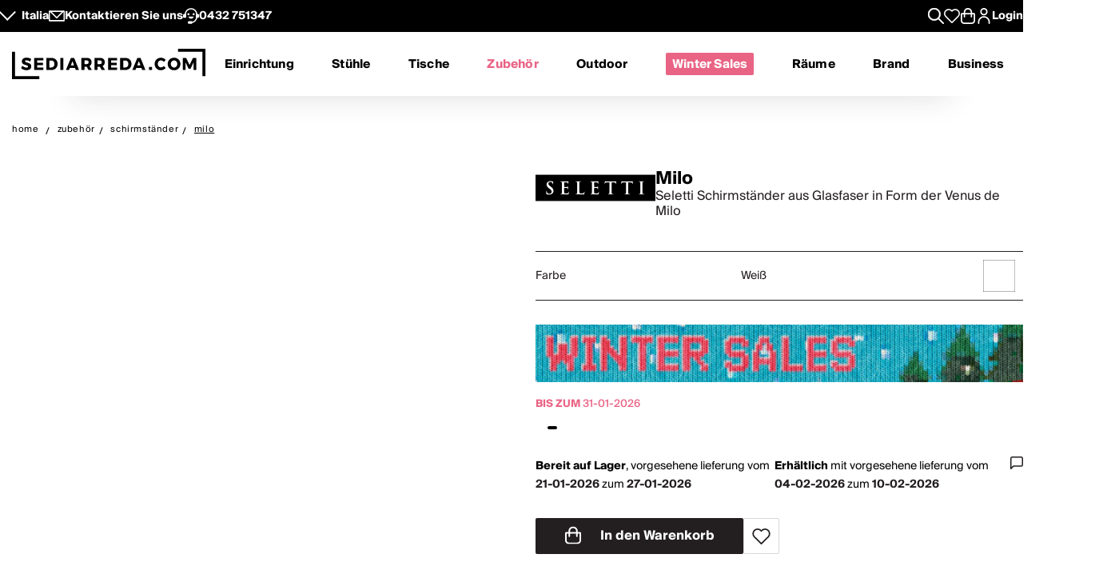

--- FILE ---
content_type: text/html; charset=utf-8
request_url: https://www.sediarreda.com/de/p-ssmilobi-seletti-milo
body_size: 32306
content:


<!DOCTYPE html>
<html lang="de" > 
<head>

  		<!-- Meta Template product.tpl -->
	  <title>Milo - Seletti Schirmständer aus Glasfaser in Form der Venus de Milo | Sediarreda.com</title>  
  <meta name="description" content="Milo, Seletti Schirmständer aus Glasfaser in Form der Venus de Milo: kaufen Sie gleich bei Sediarreda ein, das für Sie das ganze Jahr lang über zahlreiche Spezialangebote bereit hält!" />


  	
  <meta http-equiv="Content-Type" 		content="text/html; charset=utf-8" />
  <meta http-equiv="X-UA-Compatible" 	content="IE=edge">
  <meta content="width=device-width, initial-scale=1, minimum-scale=1.0" name="viewport" />
  <meta name="theme-color" 				content=“#FFFFFF”>
	
  
   
	

<!-- canonical -->
<link rel="canonical" href="https://www.sediarreda.com/de/p-ssmilobi-seletti-milo" />

<!-- alternate -->
<link rel="alternate" hreflang="it"	href="https://www.sediarreda.com/it/p-ssmilobi-seletti-milo" />
<link rel="alternate" hreflang="en"	href="https://www.sediarreda.com/en/p-ssmilobi-seletti-milo" />
<link rel="alternate" hreflang="de"	href="https://www.sediarreda.com/de/p-ssmilobi-seletti-milo" />
<link rel="alternate" hreflang="fr"	href="https://www.sediarreda.com/fr/p-ssmilobi-seletti-milo" />
<link rel="alternate" hreflang="es"	href="https://www.sediarreda.com/es/p-ssmilobi-seletti-milo" />
<link rel="alternate" hreflang="x-default"	href="https://www.sediarreda.com/en/p-ssmilobi-seletti-milo" /> 
	

<!-- preconnect -->

<link rel="preconnect" href="https://cdns.sediarreda.com/" 	/>
<link rel="preconnect" href="https://api.clerk.io/"  		/><link rel="preconnect" href="https://cdn.iubenda.com/" 	/><link rel="preload" as="image" href="https://cdns.sediarreda.com/img/18d901fca8/milo-seletti-schirmstander-aus-glasfaser-in-form-der-venus-de-milo.jpg">	

<!-- icons -->
<link type="image/x-icon" href="https://www.sediarreda.com/favicon.ico" rel="icon" />
<link type="image/x-icon" href="https://www.sediarreda.com/favicon.ico" rel="shortcut icon" />

<link rel="apple-touch-icon" href="https://www.sediarreda.com/apple-touch-icon.png">
<link rel="icon" type="image/png" href="https://www.sediarreda.com/favicon-16x16.png" sizes="16x16">
<link rel="icon" type="image/png" href="https://www.sediarreda.com/favicon-32x32.png" sizes="32x32">
<link rel="icon" type="image/png" href="https://www.sediarreda.com/favicon-96x96.png" sizes="96x96">
<link rel="icon" type="image/png" href="https://www.sediarreda.com/android-chrome-192x192.png" sizes="192x192">
<link rel="icon" type="image/png" href="https://www.sediarreda.com/android-chrome-512x512.png" sizes="512x512">

<link rel="manifest" href="https://www.sediarreda.com/content/manifest/manifest.json" />	
	

<!-- css -->
<link rel="stylesheet" href="https://cdns.sediarreda.com/content/templates/sa-h/assets/css/compiled/sa-style.css?v=8">	
	


    
<!-- al autoloadCss from 2026/01wsales/loader -->
 <style> .product-item[data-label]::before, .product__string-promo { padding: 4px 8px; border-top-right-radius: 4px; border-bottom-right-radius: 4px; margin-right: 4px; } .product__promo { margin: 0; text-transform: uppercase; font-weight: 700; } .sa-catalog-percent { background-color: #000; color: #fff !important; border-radius: 4px; font-weight: bold; } #countdown { width:350px; margin:10px auto; } @media screen and (max-width: 375px){ #countdown{width:100%;} } #countdown .cont-days { display: none !important;} #countdown .cd-separator { width: 15px;} #modal-nsl .sa-modal { background-image: url(https://cdns.sediarreda.com/content/templates/sa-h/autoload/2026/01wsales/assets/background-popup-nl.jpg) !important; } #modal-nsl .sa-modal .sa-modal-body > p { color: #fff; } #modal-nsl .sa-modal form button::after { position: relative; } #modal-nsl .sa-checkbox--label { color: #fff; } #modal-nsl .sa-checkbox--custom { background-color: rgb(256,256,256, 0.7); } </style> <style> .product__string-promo { display: none; } </style> 
<!-- la -->

 


	

	
			
		<!-- Google Tag Manager -->
		<script>(function(w,d,s,l,i){
				w[l]=w[l]||[];
				w[l].push({'gtm.start':new Date().getTime(),event:'gtm.js', 'SA-privacy-1':true, 'SA-privacy-2':false, 'SA-privacy-3':false, 'SA-privacy-4':false, 'SA-privacy-5':false});
				var f=d.getElementsByTagName(s)[0],j=d.createElement(s),dl=l!='dataLayer'?'&l='+l:'';
				j.async=true;
				j.src='https://www.googletagmanager.com/gtm.js?id='+i+dl;
				f.parentNode.insertBefore(j,f);
		})(window,document,'script','dataLayer','GTM-W2LS82');</script>
		<!-- End Google Tag Manager -->
    	

	   


	

			<script type="text/javascript">
			var _iub = _iub || [];
			_iub.csConfiguration = {
				"gdprAppliesGlobally":true,
				"consentOnContinuedBrowsing":false,
				"lang":"de",
				"siteId":2182221,
				"floatingPreferencesButtonDisplay":false,
				"perPurposeConsent":true,
				"purposes": "1, 2, 4, 5",
				"cookiePolicyId":58388947, 
				"askConsentAtCookiePolicyUpdate": true,
				"priorConsent": true,
				"banner":{
					"slideDown":false,
					"acceptButtonDisplay":true,
					"customizeButtonDisplay":true,
					"acceptButtonColor":"#231f20",
					"acceptButtonCaptionColor":"white",
					"customizeButtonColor":"#ffffff",
					"customizeButtonCaptionColor":"#4D4D4D",
					"rejectButtonDisplay":true,
					"rejectButtonColor":"#231f20",
					"rejectButtonCaptionColor":"white",
					"position":"bottom",
					"textColor":"black",
					"listPurposes":true,
					"explicitWithdrawal":true,
					"backgroundColor":"#f2f2f2"
								 }
			   };
		</script>
		<script type="text/javascript" src="//cdn.iubenda.com/cs/iubenda_cs.js" charset="UTF-8" async></script>
		<script type="text/javascript">
			var _iub = _iub || {}; 
			_iub.cons_instructions = _iub.cons_instructions || []; 
			_iub.cons_instructions.push(["init", {api_key: "ApS8FMyOwat0X7UWvLmNeNhRWmPHwPrJ"}]);
		</script>
		<script type="text/javascript" src="https://cdn.iubenda.com/cons/iubenda_cons.js" async></script>
		 
	
	

 
	

								
				<!-- helloretail script START -->
				<script async src="https://helloretailcdn.com/helloretail.js"></script>
				<script>
					window.hrq = window.hrq || [];
					hrq.push(['init', {websiteUuid: '49e68228-c2cd-4421-b291-ef5441f6f896'}]);
				</script>
				<!-- helloretail script END -->
			
		
 
	
	

	
			
					<script src="https://cdn.scalapay.com/js/scalapay-widget/webcomponents-bundle.js"></script>
			<script src="https://cdn.scalapay.com/js/scalapay-widget/scalapay-widget.js"></script>
			
 	
	

	
	<script type="text/javascript" src="//widget.trustpilot.com/bootstrap/v5/tp.widget.bootstrap.min.js" async></script>
 





   	    	<meta property="og:title" content="Seletti - Milo"/>
        <meta property="og:type" content="product" />
	<meta property="og:url"  content="https://www.sediarreda.com/de/p-ssmilobi-seletti-milo" />
    <meta property="og:description" content="Seletti Schirmständer aus Glasfaser in Form der Venus de Milo" />
    <meta property="og:image" content="https://www.sediarreda.com/img/f42b01fca800fa/milo-seletti-schirmstander-aus-glasfaser-in-form-der-venus-de-milo.jpg" />
    <meta property="og:site_name" content="Sediarreda.com" />
	<link rel="image_src" type="image/jpeg" href="https://www.sediarreda.com/img/f42b01fca800fa/milo-seletti-schirmstander-aus-glasfaser-in-form-der-venus-de-milo.jpg" />







 

</head>

<body class="" itemscope="" itemtype="https://schema.org/WebPage" >


	

	
			
		<!-- Google Tag Manager (noscript) -->
		<noscript><iframe src="https://www.googletagmanager.com/ns.html?id=GTM-W2LS82"
		height="0" width="0" style="display:none;visibility:hidden"></iframe></noscript>
		<!-- End Google Tag Manager (noscript) -->
    	

	<script>
		window.dataLayer = window.dataLayer || [];
		
		
				
							
				dataLayer.push({
					'google_tag_params': { 
						'ecomm_pagetype': 'product',
						'ecomm_prodid': 'SSMILOBIDE', 
						'ecomm_totalvalue': '169.60'
					 } 
				});		
					
					
		
            
            dataLayer.push({
				'event': 'SA-EnhancedEvent',
				'SA-EnhancedType':'SA-ProductDetail',
                'ecommerce': {
                    'detail': {
                        'products': [{   'name': 'Milo', 
									 'id': 'SSMILOBI', 
									  'price': '169.60', 
									  'brand': 'SELETTI'   }]
                    }
                }
            });
            
			
		
		  
	</script>
    
    
       


 

<!-- o header -->
<header class="header">
  	
  	<section class="header_service">
  <div class="header_service--wrapper">
		<div class="sa-row lp-mb0">
			<div class="col-6 col-pt-half d-flex sa-pt-hide">
				
				
				<button class="localization-cta" data-toggle="modal" data-target="#language-selector" data-modal-lang="modal-language-selector">
					Italia
				</button>
				
				
				<div class="header_service--mail">
					 <a href="mailto:info@sediarreda.com" >
<svg xmlns="http://www.w3.org/2000/svg" viewBox="0 0 38 25.36">
	<g>
		<rect x="1.5" y="1.5" width="35" height="22.36" fill="none" stroke="#fff" stroke-linecap="round" stroke-linejoin="round" stroke-width="3"/>
		<polyline points="3.83 1.8 19.05 17.02 34.47 1.61" fill="none" stroke="#fff" stroke-linecap="round" stroke-linejoin="round" stroke-width="3"/>
	</g>
</svg><span>Kontaktieren Sie uns</span></a>
				</div>
				
				<div class="header_service--support">

					<a href="https://www.sediarreda.com/de/kontakt">
<svg xmlns="http://www.w3.org/2000/svg" viewBox="0 0 38.57 38.07">
	<g>
		<g>
			<path d="M13.01,21.18c.61,1.74,1.93,3.16,3.62,3.89,.84,.37,1.75,.55,2.66,.55s1.81-.18,2.66-.55c1.69-.74,3.01-2.16,3.62-3.89l.18-.51H12.83l.18,.51Z"/>
			<path d="M15.47,14.77c0-1.36-1.11-2.48-2.47-2.48s-2.48,1.11-2.48,2.48,1.11,2.48,2.48,2.48,2.47-1.11,2.47-2.48"/>
			<path d="M28.05,14.77c0-1.36-1.11-2.48-2.48-2.48s-2.47,1.11-2.47,2.48,1.11,2.48,2.47,2.48,2.48-1.11,2.48-2.48"/>
			<path d="M19.29,34.75c7.61,0,13.78-6.17,13.78-13.78v-5.69c0-7.61-6.17-13.78-13.78-13.78S5.51,7.67,5.51,15.28v6.57" fill="none" stroke="#fff" stroke-miterlimit="10" stroke-width="3"/>
			<rect x="13.28" y="32.93" width="7.52" height="3.64" rx="1.07" ry="1.07" stroke="#fff" stroke-miterlimit="10" stroke-width="3"/>
			<path d="M.35,16.9H6.66v2.94c0,.59-.48,1.07-1.07,1.07H1.41c-.59,0-1.07-.48-1.07-1.07v-2.94H.35Z" transform="translate(22.41 15.4) rotate(90)" stroke="#fff" stroke-miterlimit="10" stroke-width="3"/>
			<path d="M32.98,16.9h4.18c.59,0,1.07,.48,1.07,1.07v2.94h-6.31v-2.94c0-.59,.48-1.07,1.07-1.07Z" transform="translate(53.97 -16.17) rotate(90)" stroke="#fff" stroke-miterlimit="10" stroke-width="3"/>
		</g>
	</g>
</svg>
										
							
							<span>0432&nbsp;751347</span>
											</a>
				</div><!-- end:: header_service--support-->	
				
			</div><!-- end:: col-6-->
			
			
			
			<div class="col-6 col-pt-half d-flex align-items-center justify-cont-end header_service--icons sa-pt-hide">
				
				
				<div class="header_service--search">
					<button  class="search-cta" aria-label="Apre modulo ricerca">
						
  						

<svg xmlns="http://www.w3.org/2000/svg" viewBox="0 0 38 38">
	<g >
		<path d="M37.56,35.44l-11.12-11.12c2.1-2.57,3.36-5.85,3.36-9.42C29.8,6.68,23.12,0,14.9,0S0,6.68,0,14.9s6.68,14.9,14.9,14.9c3.57,0,6.85-1.26,9.42-3.36l11.12,11.12c.29,.29,.68,.44,1.06,.44s.77-.15,1.06-.44c.59-.59,.59-1.54,0-2.12ZM3,14.9C3,8.34,8.34,3,14.9,3s11.9,5.34,11.9,11.9-5.34,11.9-11.9,11.9S3,21.46,3,14.9Z"/>
	</g>
</svg>
					</button>
				</div>
				
				
				<div class="header_service--wishlist">
					<button onclick="location.href='https://www.sediarreda.com/de/mysa/wishlist'" aria-label="Whislist prodotti" title="Whishlist" style="padding-top: 3px;">
						
  					    

<svg  xmlns="http://www.w3.org/2000/svg" viewBox="0 0 38 33.99">
	<path d="M19,32.49L4.35,18.09c-1.84-1.84-2.85-4.28-2.85-6.87C1.5,5.86,5.86,1.5,11.22,1.5c3.1,0,5.95,1.45,7.78,3.91,1.83-2.47,4.68-3.91,7.78-3.91,5.36,0,9.72,4.36,9.72,9.72,0,2.59-1.01,5.03-2.84,6.86l-14.66,14.41Z" fill="none" stroke-linecap="round" stroke-linejoin="round" stroke-width="3"/>
</svg>
					</button>
				</div>
				
				
				
				<div class="header_service--cart">
					<a href="https://www.sediarreda.com/de/index.php?pAct=ord01"  class="cart-cta" >
						
  					
<svg xmlns="http://www.w3.org/2000/svg" viewBox="0 0 53.78 60" aria-labelledby="title">
	<title id="title">Cart</title>
	<path d="M49.87,18.86h-7.45v-3.33c0-8.57-6.97-15.53-15.53-15.53S11.36,6.97,11.36,15.53v3.33H3.91c-2.16,0-3.91,1.75-3.91,3.91v24.43c0,7.06,5.74,12.8,12.8,12.8h28.19c7.06,0,12.8-5.74,12.8-12.8V22.77c0-2.16-1.75-3.91-3.91-3.91m-33.23-3.33c0-5.65,4.6-10.25,10.25-10.25s10.25,4.6,10.25,10.25v3.33H16.64v-3.33Zm31.86,31.67c0,4.14-3.37,7.52-7.52,7.52H12.8c-4.15,0-7.52-3.37-7.52-7.52V24.14h6.08v8.91c0,1.46,1.18,2.64,2.64,2.64s2.64-1.18,2.64-2.64v-8.91h20.5v8.91c0,1.46,1.18,2.64,2.64,2.64s2.64-1.18,2.64-2.64v-8.91h6.08v23.06Z" />
</svg>
					</a>
				</div>	
			
				
				<div class="header_service--login ">
					
				 
				 						<a href="https://www.sediarreda.com/de/mysa" rel="nofollow">
							
<svg xmlns="http://www.w3.org/2000/svg" width="32" height="32" viewBox="0 0 44.75 60">
	<path d="M22.38,30.62C10.04,30.62,0,40.66,0,52.99v4.4c0,1.44,1.17,2.61,2.61,2.61s2.61-1.17,2.61-2.61v-4.4c0-9.46,7.7-17.16,17.16-17.16s17.16,7.7,17.16,17.16v4.4c0,1.44,1.17,2.61,2.61,2.61s2.61-1.17,2.61-2.61v-4.4c0-12.34-10.04-22.38-22.37-22.38" /><path d="M22.38,27.64c7.62,0,13.82-6.2,13.82-13.82S29.99,0,22.38,0,8.56,6.2,8.56,13.82s6.2,13.82,13.82,13.82m0-22.42c4.74,0,8.6,3.86,8.6,8.6s-3.86,8.6-8.6,8.6-8.6-3.86-8.6-8.6,3.86-8.6,8.6-8.6"/>
</svg>

							<span class="sa-hide-mob">Login</span>
						</a>
				 					
				
				</div>				
					
			</div>
			
			
			<div class="col-full only-mobile">
				
				

	<div class="header_service--mobile ">


	<div class="d-flex header_service--lang">
		<button class="localization-cta" data-toggle="modal" data-target="#language-selector" data-modal-lang="modal-language-selector">
			
			ITA
		</button>
				
				
				<div class="header_service--mail">
					<a href="mailto:info@sediarreda.com" class="sa-visible-dsk">
						
						
<svg xmlns="http://www.w3.org/2000/svg" viewBox="0 0 38 25.36">
	<g>
		<rect x="1.5" y="1.5" width="35" height="22.36" fill="none" stroke="#fff" stroke-linecap="round" stroke-linejoin="round" stroke-width="3"/>
		<polyline points="3.83 1.8 19.05 17.02 34.47 1.61" fill="none" stroke="#fff" stroke-linecap="round" stroke-linejoin="round" stroke-width="3"/>
	</g>
</svg>
					</a>
				</div>
		
		
				<div class="header_service--support">
											<a href="tel:+390432751347" title="+390432751347" >0432&nbsp;751347</a>
										 
				</div><!-- end:: header_service--support-->	
		
	</div><!-- fine prima colonna -->
	

	
	<div class="d-flex justify-cont-end header_service--icons">
		
		
				<div class="header_service--login " >
					<a href="https://www.sediarreda.com/de/mysa" rel="nofollow" >
						
						
<svg xmlns="http://www.w3.org/2000/svg" width="32" height="32" viewBox="0 0 44.75 60">
	<path d="M22.38,30.62C10.04,30.62,0,40.66,0,52.99v4.4c0,1.44,1.17,2.61,2.61,2.61s2.61-1.17,2.61-2.61v-4.4c0-9.46,7.7-17.16,17.16-17.16s17.16,7.7,17.16,17.16v4.4c0,1.44,1.17,2.61,2.61,2.61s2.61-1.17,2.61-2.61v-4.4c0-12.34-10.04-22.38-22.37-22.38" /><path d="M22.38,27.64c7.62,0,13.82-6.2,13.82-13.82S29.99,0,22.38,0,8.56,6.2,8.56,13.82s6.2,13.82,13.82,13.82m0-22.42c4.74,0,8.6,3.86,8.6,8.6s-3.86,8.6-8.6,8.6-8.6-3.86-8.6-8.6,3.86-8.6,8.6-8.6"/>
</svg>

					</a>
				</div>
				
				
				<div class="header_service--wishlist">
					<a href="https://www.sediarreda.com/de/mysa/wishlist" aria-label="Open Whishlist Page" title="Whishlist">
						
  					

<svg  xmlns="http://www.w3.org/2000/svg" viewBox="0 0 38 33.99">
	<path d="M19,32.49L4.35,18.09c-1.84-1.84-2.85-4.28-2.85-6.87C1.5,5.86,5.86,1.5,11.22,1.5c3.1,0,5.95,1.45,7.78,3.91,1.83-2.47,4.68-3.91,7.78-3.91,5.36,0,9.72,4.36,9.72,9.72,0,2.59-1.01,5.03-2.84,6.86l-14.66,14.41Z" fill="none" stroke-linecap="round" stroke-linejoin="round" stroke-width="3"/>
</svg>
					</a>
				</div>
				
				
				<div class="header_service--cart">
					<a href="https://www.sediarreda.com/de/index.php?pAct=ord01"  class="cart-cta" >
						
  					
<svg xmlns="http://www.w3.org/2000/svg" viewBox="0 0 53.78 60" aria-labelledby="title">
	<title id="title">Cart</title>
	<path d="M49.87,18.86h-7.45v-3.33c0-8.57-6.97-15.53-15.53-15.53S11.36,6.97,11.36,15.53v3.33H3.91c-2.16,0-3.91,1.75-3.91,3.91v24.43c0,7.06,5.74,12.8,12.8,12.8h28.19c7.06,0,12.8-5.74,12.8-12.8V22.77c0-2.16-1.75-3.91-3.91-3.91m-33.23-3.33c0-5.65,4.6-10.25,10.25-10.25s10.25,4.6,10.25,10.25v3.33H16.64v-3.33Zm31.86,31.67c0,4.14-3.37,7.52-7.52,7.52H12.8c-4.15,0-7.52-3.37-7.52-7.52V24.14h6.08v8.91c0,1.46,1.18,2.64,2.64,2.64s2.64-1.18,2.64-2.64v-8.91h20.5v8.91c0,1.46,1.18,2.64,2.64,2.64s2.64-1.18,2.64-2.64v-8.91h6.08v23.06Z" />
</svg>
					</a>
				</div>	
	
	</div><!-- fine terza colonna -->
				
				
				
				
				
</div><!-- end::header_service--mobile -->
	
			</div><!-- end mobile service -->
			
		</div><!-- end::sa-row -->
	</div><!-- end::wrapper--content -->
</section>


	
	<!-- o header__navigation -->
<div class="header__navigation">

				<!-- o main logo -->
	<div class="header__navigation-logo_wrapper d-flex align-items-center">

		<a href="https://www.sediarreda.com/de/">
			
			 
				<img src="https://cdns.sediarreda.com/content/templates/sa-h/assets/images/sediarreda.svg" alt="Sediarreda.com" width="242" height="38" class="sa_logo-big">
				<img src="https://cdns.sediarreda.com/content/templates/sa-h/assets/images/logo_samob_min.svg" alt="Sediarreda.com" class="sa_logo-mini" width="242" height="38" style="display:none">
			 
		</a>
		   
			<div class="nav-alert">
				<div class="nav-alert__ctas">
					<a href="https://www.sediarreda.com/de/" class="button button--outline nav-alert__go">Homepage</a>
					<a href="https://www.sediarreda.com/de/index.php?pAct=ord01" class="button button--outline nav-alert__go">Einkaufswagen</a>
					<button class="button button--outline nav-alert__cancel">Hier bleiben</button>
				</div>
			</div>   
			

		
		<!-- o header icons mob -->
<div class="header__navigation--icons">

			
			<button class="search-cta" aria-label="Apre modulo ricerca">
				
  				

<svg xmlns="http://www.w3.org/2000/svg" viewBox="0 0 38 38">
	<g >
		<path d="M37.56,35.44l-11.12-11.12c2.1-2.57,3.36-5.85,3.36-9.42C29.8,6.68,23.12,0,14.9,0S0,6.68,0,14.9s6.68,14.9,14.9,14.9c3.57,0,6.85-1.26,9.42-3.36l11.12,11.12c.29,.29,.68,.44,1.06,.44s.77-.15,1.06-.44c.59-.59,.59-1.54,0-2.12ZM3,14.9C3,8.34,8.34,3,14.9,3s11.9,5.34,11.9,11.9-5.34,11.9-11.9,11.9S3,21.46,3,14.9Z"/>
	</g>
</svg>
			</button>
			
			
			<span id="sa-menumob" class="header__cta tsvg">
				
  				
<svg xmlns="http://www.w3.org/2000/svg" viewBox="0 0 38.47 30.02">
	<g>
		<g >
			<g>
				<path d="M36.97,3H1.5c-.83,0-1.5-.67-1.5-1.5S.67,0,1.5,0H36.97c.83,0,1.5,.67,1.5,1.5s-.67,1.5-1.5,1.5Z"/>
			</g>
			<g>
				<path d="M36.97,16.73H1.5c-.83,0-1.5-.67-1.5-1.5s.67-1.5,1.5-1.5H36.97c.83,0,1.5,.67,1.5,1.5s-.67,1.5-1.5,1.5Z"/>
			</g>
			<g>
				<path d="M36.97,30.02H1.5c-.83,0-1.5-.67-1.5-1.5s.67-1.5,1.5-1.5H36.97c.83,0,1.5,.67,1.5,1.5s-.67,1.5-1.5,1.5Z"/>
			</g>
		</g>
	</g>
</svg>
			</span>

</div>
<!-- c header icons mob -->
	</div>
	<!-- c main logo -->
		
	<!-- o mm -->
	<nav class="navigation">
		<ul class="navigation__list" id="mobile-navigation">

				
				<!-- mm__arredamento -->
				<li class="navigation__item "  data-subnavigation="#furniture" >
					<div class="nav_link_wrapper">
						<a href="https://www.sediarreda.com/de/einrichtung" >Einrichtung
							
							<img src="https://www.sediarreda.com/content/templates/sa-h/assets/images/ui/arrow_right.svg" alt="prev" class="sa-show-mob">
						</a>
						
						<button class="mobile-navigation__button sa-toggle-menumobile" data-target="#furniture" aria-expanded="false" aria-label="Einrichtung" aria-controls="furniture"></button>
					</div>
					<div class="sub_nav" id="furniture">
						<div class="subnavigation__inner"> 
	
	<div class="sa_menublock megamenu__mobhide first-level" >
		
		<div class="subnavigation__title subnavigation__back" ><button class="sa-toggle-menumobile"  style="height: 100%; width: 100%;" data-target="#furniture"  aria-expanded="false"  aria-controls="furniture"><img class="sa-toggle-menumobile__back" src="https://www.sediarreda.com/content/templates/sa-h/assets/images/ui/arrow_left.svg" alt="prev"></button></div>
	</div>
	
	
	<div class="sa_menublock--img ">
		
	
			
<!-- al mmBannerAll from 2026/01wsales/loader -->
 <a href="https://www.sediarreda.com/de/promo?ordby=6" title=""> <img src="https://cdns.sediarreda.com/content/templates/sa-h/autoload/2026/01wsales/assets/megamenu-wintersales.jpg" alt="Winter Sales" loading="lazy"> </a> 
<!-- la -->

			
	</div>	
	
	
	
	
	
	<!-- col i -->
	<div class="sa_menublock ">
		
		<p class="subnavigation__title first-level">
    		Stühle und Tische
			
			
<button class="mobile-navigation__button sa-toggle-menumobile" data-toggle="collapse" data-target="#sedtav" aria-expanded="false" aria-controls="sedtav"></button>
<img class="sa-show-mob megamenu__next-level" src="https://www.sediarreda.com/content/templates/sa-h/assets/images/ui/arrow_right.svg" alt="next">
        </p>
		
		<div class="subnavigation__menu-wrapper" id="sedtav">
			
			<div class="subnavigation__title subnavigation__back" ><button class="sa-toggle-menumobile"  style="height: 100%; width: 100%;" data-target="#sedtav"  aria-expanded="false"  aria-controls="sedtav"><img class="sa-toggle-menumobile__back" src="https://www.sediarreda.com/content/templates/sa-h/assets/images/ui/arrow_left.svg" alt="prev"></button></div>
						
			<ul class="subnavigation__menu ">
				<li class="subnavigation__item"><a href="https://www.sediarreda.com/de/stuhle-und-tische/stuhle" title="">Stühle</a></li>
				<li class="subnavigation__item"><a href="https://www.sediarreda.com/de/stuhle-und-tische/hocker" title="">Hocker</a></li>
				<li class="subnavigation__item"><a href="https://www.sediarreda.com/de/stuhle-und-tische/banke" title="">Bänke</a></li>
				<li class="subnavigation__item"><a href="https://www.sediarreda.com/de/stuhle-und-tische/tische" title="">Tische</a></li>
				<li class="subnavigation__item"><a href="https://www.sediarreda.com/de/stuhle-und-tische/beistelltische" title="">Beistelltische</a></li>
				<li class="subnavigation__item"><a href="https://www.sediarreda.com/de/stuhle-und-tische/konsolen" title="">Konsolen</a></li>
				<li class="subnavigation__item"><a href="https://www.sediarreda.com/de/buro/schreibtische" title="">Schreibtische</a></li>
			</ul>
		</div>
	
	</div>
	
	
	
	<!-- col ii -->
	<div class="sa_menublock ">
		<p class="subnavigation__title first-level">
     	<a href="https://www.sediarreda.com/de/sessel-und-sofas" title="">Sessel und Sofas</a> 
      	
				
<button class="mobile-navigation__button sa-toggle-menumobile" data-toggle="collapse" data-target="#poltdiv" aria-expanded="false" aria-controls="poltdiv"></button>
<img class="sa-show-mob megamenu__next-level" src="https://www.sediarreda.com/content/templates/sa-h/assets/images/ui/arrow_right.svg" alt="next">
			</p>
		
		<div class="subnavigation__menu-wrapper" id="poltdiv">
			
			<div class="subnavigation__title subnavigation__back" ><button class="sa-toggle-menumobile"  style="height: 100%; width: 100%;" data-target="#poltdiv"  aria-expanded="false"  aria-controls="poltdiv"><img class="sa-toggle-menumobile__back" src="https://www.sediarreda.com/content/templates/sa-h/assets/images/ui/arrow_left.svg" alt="prev"></button></div>	
			
			
			<p class="subnavigation__title subnavigation__title-mobile">
				<a href="https://www.sediarreda.com/de/sessel-und-sofas" title="">Sehen Sie alles in Sesseln und Sofas</a>
			</p>
			
			<ul class="subnavigation__menu">
				<li class="subnavigation__item"><a href="https://www.sediarreda.com/de/sessel-und-sofas/sessel" title="">Sessel</a></li>
				<li class="subnavigation__item"><a href="https://www.sediarreda.com/de/sessel-und-sofas/sofas" title="">Sofas</a></li>
				<li class="subnavigation__item"><a href="https://www.sediarreda.com/de/sessel-und-sofas/schlafsofas" title="">Schlafsofas</a></li>
				<li class="subnavigation__item"><a href="https://www.sediarreda.com/de/sessel-und-sofas/sitzkissen" title="">Sitzkissen</a></li>
				<li class="subnavigation__item"><a href="https://www.sediarreda.com/de/sessel-und-sofas/chaiselongue" title="">Chaiselongue</a></li>
				<li class="subnavigation__item"><a href="https://www.sediarreda.com/de/sessel-und-sofas/relax-und-verstellbar" title="">Relax und verstellbar</a></li>
     </ul>
		</div>
		
	</div>
	
	
	
	<!-- col iii -->
	<div class="sa_menublock ">
		 <p class="subnavigation__title first-level" >
     	Einrichtung
			
			
<button class="mobile-navigation__button sa-toggle-menumobile" data-toggle="collapse" data-target="#arredo" aria-expanded="false" aria-controls="arredo"></button>
<img class="sa-show-mob megamenu__next-level" src="https://www.sediarreda.com/content/templates/sa-h/assets/images/ui/arrow_right.svg" alt="next"> 
		 </p>
		
		<div class="subnavigation__menu-wrapper" id="arredo">
			
			<div class="subnavigation__title subnavigation__back" ><button class="sa-toggle-menumobile"  style="height: 100%; width: 100%;" data-target="#arredo"  aria-expanded="false"  aria-controls="arredo"><img class="sa-toggle-menumobile__back" src="https://www.sediarreda.com/content/templates/sa-h/assets/images/ui/arrow_left.svg" alt="prev"></button></div>
						
			<ul class="subnavigation__menu" >
				<li class="subnavigation__item"><a href="https://www.sediarreda.com/de/einrichtung/eingangsmobel" title="">Eingangsmöbel</a></li>
				<li class="subnavigation__item"><a href="https://www.sediarreda.com/de/einrichtung/schuhschranke" title="">Schuhschränke</a></li>
				<li class="subnavigation__item"><a href="https://www.sediarreda.com/de/einrichtung/bucherregale-und-wohnwande" title="">Bücherregale und Wohnwände</a></li>
				<li class="subnavigation__item"><a href="https://www.sediarreda.com/de/einrichtung/modulare-mobel" title="">Modulare Möbel</a></li>
				<li class="subnavigation__item"><a href="https://www.sediarreda.com/de/einrichtung/tv-mobel" title="">TV-Möbel</a></li>
				<li class="subnavigation__item"><a href="https://www.sediarreda.com/de/einrichtung/wohnzimmer-vitrinen" title="">Wohnzimmer-Vitrinen</a></li>
				<li class="subnavigation__item"><a href="https://www.sediarreda.com/de/einrichtung/sideboards-und-anrichten" title="">Sideboards und Anrichten</a></li>
				<li class="subnavigation__item li-show-mob"><a href="https://www.sediarreda.com/de/einrichtung/badeinrichtung" title="">Badeinrichtung</a></li>
				<li class="subnavigation__item li-show-mob"><a href="https://www.sediarreda.com/de/einrichtung/waschereimobel" title="">Wäschereimöbel</a></li>
				<li class="subnavigation__item li-show-mob"><a href="https://www.sediarreda.com/de/einrichtung/betten" title="">Betten</a></li>
				<li class="subnavigation__item li-show-mob"><a href="https://www.sediarreda.com/de/einrichtung/matratzen-und-lattenroste" title="">Matratzen und Lattenroste</a></li>
				<li class="subnavigation__item li-show-mob"><a href="https://www.sediarreda.com/de/einrichtung/kommoden-und-nachttische" title="">Kommoden und Nachttische</a></li>
				<li class="subnavigation__item li-show-mob"><a href="https://www.sediarreda.com/de/einrichtung/baby" title="">Baby</a></li>
     </ul>
		</div>
		
	</div>
	
	
	
	<!-- col iv -->
	<div class="sa_menublock ">
		
		<ul class="subnavigation__menu subnavigation__menu-notitle br1 sa_hide_mob" id="arredo2" style="margin-top:1.7em;">
				<li class="subnavigation__item"><a href="https://www.sediarreda.com/de/einrichtung/badeinrichtung" title="">Badeinrichtung</a></li>
				<li class="subnavigation__item"><a href="https://www.sediarreda.com/de/einrichtung/waschereimobel" title="">Wäschereimöbel</a></li>
				<li class="subnavigation__item"><a href="https://www.sediarreda.com/de/einrichtung/betten" title="">Betten</a></li>
				<li class="subnavigation__item"><a href="https://www.sediarreda.com/de/einrichtung/matratzen-und-lattenroste" title="">Matratzen und Lattenroste</a></li>
				<li class="subnavigation__item"><a href="https://www.sediarreda.com/de/einrichtung/kommoden-und-nachttische" title="">Kommoden und Nachttische</a></li>
				<li class="subnavigation__item"><a href="https://www.sediarreda.com/de/einrichtung/baby" title="">Baby</a></li>

		</ul>
		
		<p class="subnavigation__title space first-level" >
    		<a href="https://www.sediarreda.com/de/zubehor" title="">Zubehör</a> 
   		</p>
		
		<p class="subnavigation__title space first-level" >
    		<a href="https://www.sediarreda.com/de/garten" title="">Outdoor</a> 
    	</p>	
	</div>	
	
	
	
	
	<!-- col v -->
	<div class="sa_menublock ">

		<p class="subnavigation__title first-level" >
    		<a href="https://www.sediarreda.com/de/buro" title="">Büro</a> 
			
			
<button class="mobile-navigation__button sa-toggle-menumobile" data-toggle="collapse" data-target="#uff" aria-expanded="false" aria-controls="uff"></button>
<img class="sa-show-mob megamenu__next-level" src="https://www.sediarreda.com/content/templates/sa-h/assets/images/ui/arrow_right.svg" alt="next"> 
		</p>
		<div class="subnavigation__menu-wrapper" id="uff">
			
			<div class="subnavigation__title subnavigation__back" ><button class="sa-toggle-menumobile"  style="height: 100%; width: 100%;" data-target="#uff"  aria-expanded="false"  aria-controls="uff"><img class="sa-toggle-menumobile__back" src="https://www.sediarreda.com/content/templates/sa-h/assets/images/ui/arrow_left.svg" alt="prev"></button></div>
						
			
			<p class="subnavigation__title subnavigation__title-mobile">
				<a href="https://www.sediarreda.com/de/buro" title="" >Alle Büros anzeigen</a>
			</p>
			
			
			<ul class="subnavigation__menu" >
				<li class="subnavigation__item"><a href="https://www.sediarreda.com/de/buro/burostuhle" title="">Bürostühle</a></li>
				<li class="subnavigation__item"><a href="https://www.sediarreda.com/de/buro/chefsessel" title="">Chefsessel</a></li>
				<li class="subnavigation__item"><a href="https://www.sediarreda.com/de/buro/warteraum-und-konferenzstuhle" title="">Warteraum und Konferenzstühle</a></li>
				<li class="subnavigation__item"><a href="https://www.sediarreda.com/de/buro/schreibtische" title="">Schreibtische</a></li>
				<li class="subnavigation__item"><a href="https://www.sediarreda.com/de/buro/burohocker" title="">Bürohocker</a></li>
				<li class="subnavigation__item"><a href="https://www.sediarreda.com/de/buro/besprechungstische" title="">Besprechungstische</a></li>
				<li class="subnavigation__item"><a href="https://www.sediarreda.com/de/buro/buromobel" title="">Büromöbel</a></li>
				<li class="subnavigation__item"><a href="https://www.sediarreda.com/de/buro/accessoires-fur-das-buro" title="">Accessoires für das Büro</a></li>
				<li class="subnavigation__item"><a href="https://www.sediarreda.com/de/buro/empfangstheke" title="">Empfangstheke</a></li>
				<li class="subnavigation__item"><a href="https://www.sediarreda.com/de/buro/buro-sessel-und-sofas" title="">Büro-Sessel und Sofas</a></li>
			</ul>
		</div>

		
		
	</div>	

	
	<!-- col vi -->
	<div class="sa_menublock ">
    	<p class="subnavigation__title space first-level" >
    		<a href="https://www.sediarreda.com/de/pro" title="" class="sa_menu-businessLabel">Business</a> 
   		</p> 

	
		
		<p class="subnavigation__title space first-level" >
    		<a href="https://www.sediarreda.com/de/gift-cards" title="">Gift cards</a> 
    	</p>
		
				
				
    	<p class="subnavigation__title space first-level" >
			<a href="https://www.sediarreda.com/de/magazine" title="" ><span style="font-weight: 400;">mydesign</span><strong>magazine</strong></a> 
   		</p> 
		
	</div>		
	
	
</div><!-- end::subnavigation__inner -->


					</div> 
				</li>	

														
				<!-- mm__sedie -->
				<li class="navigation__item " data-subnavigation="#chairs" >
					<div class="nav_link_wrapper">
						<a href="https://www.sediarreda.com/de/stuhle-und-tische/stuhle" >		Stühle
							
							<img src="https://www.sediarreda.com/content/templates/sa-h/assets/images/ui/arrow_right.svg" alt="prev" class="sa-show-mob">
						</a>
						<button class="mobile-navigation__button sa-toggle-menumobile" data-target="#chairs" aria-expanded="false" aria-controls="chairs" aria-label="Stühle"></button>
					</div>
					<div class="sub_nav" id="chairs" >
						 


<div class="subnavigation__inner">
	<div class="sa_menublock megamenu__mobhide first-level" >
		
		<div class="subnavigation__title subnavigation__back" ><button class="sa-toggle-menumobile"  style="height: 100%; width: 100%;" data-target="#chairs"  aria-expanded="false"  aria-controls="chairs"><img class="sa-toggle-menumobile__back" src="https://www.sediarreda.com/content/templates/sa-h/assets/images/ui/arrow_left.svg" alt="prev"></button></div>
	</div>
	
	
	<div class="sa_menublock--img ">
		
	
			
<!-- al mmBannerAll from 2026/01wsales/loader -->
 <a href="https://www.sediarreda.com/de/promo?ordby=6" title=""> <img src="https://cdns.sediarreda.com/content/templates/sa-h/autoload/2026/01wsales/assets/megamenu-wintersales.jpg" alt="Winter Sales" loading="lazy"> </a> 
<!-- la -->

		
	</div>

	<div class="sa_menublock ">
		<p class="subnavigation__title first-level"> 
    	<a href="https://www.sediarreda.com/de/stuhle-und-tische/stuhle" title="">Stühle</a> 
			
			
<button class="mobile-navigation__button sa-toggle-menumobile" data-toggle="collapse" data-target="#sedie" aria-expanded="false" aria-controls="sedie"></button>
<img class="sa-show-mob megamenu__next-level" src="https://www.sediarreda.com/content/templates/sa-h/assets/images/ui/arrow_right.svg" alt="next">
     </p>
		<div class="subnavigation__menu-wrapper" id="sedie">
			
			<div class="subnavigation__title subnavigation__back" ><button class="sa-toggle-menumobile"  style="height: 100%; width: 100%;" data-target="#sedie"  aria-expanded="false"  aria-controls="sedie"><img class="sa-toggle-menumobile__back" src="https://www.sediarreda.com/content/templates/sa-h/assets/images/ui/arrow_left.svg" alt="prev"></button></div>
			
			
			<p class="subnavigation__title subnavigation__title-mobile">
				<a href="https://www.sediarreda.com/de/stuhle-und-tische/stuhle" title="">Alle Stühle ansehen</a>
			</p>
			<ul class="subnavigation__menu" >
				<li class="subnavigation__item"><a href="https://www.sediarreda.com/de/stuhle-und-tische/stuhle/holzstuhle" title="">Holzstühle</a></li>
				<li class="subnavigation__item"><a href="https://www.sediarreda.com/de/stuhle-und-tische/stuhle/metallstuhle" title="">Metallstühle</a></li>
				<li class="subnavigation__item"><a href="https://www.sediarreda.com/de/stuhle-und-tische/stuhle/kunststoffstuhle" title="">Kunststoffstühle</a></li>
				<li class="subnavigation__item"><a href="https://www.sediarreda.com/de/stuhle-und-tische/stuhle/klappbare-stuhle" title="">Klappbare Stühle</a></li>
				<li class="subnavigation__item"><a href="https://www.sediarreda.com/de/stuhle-und-tische/stuhle/lounge-stuhl" title="">Lounge-Stuhl</a></li>
				<li class="subnavigation__item"><a href="https://www.sediarreda.com/de/stuhle-und-tische/stuhle/ergonomische-stuhle" title="">Ergonomische Stühle</a></li>
				<li class="subnavigation__item"><a href="https://www.sediarreda.com/de/stuhle-und-tische/stuhle/kuchenstuhle" title="">Küchenstühle</a></li>
				<li class="subnavigation__item"><a href="https://www.sediarreda.com/de/stuhle-und-tische/stuhle/home-office-stuhle" title="">Home-Office Stühle</a></li>
			</ul>
		</div>
          
	</div>
	
	
	
	<!-- SECONDA COLONNA -->
	<div class="sa_menublock ">
		 <p class="subnavigation__title first-level"> 
    	<a href="https://www.sediarreda.com/de/stuhle-und-tische/hocker" title="">Hocker</a> 
			 
				
<button class="mobile-navigation__button sa-toggle-menumobile" data-toggle="collapse" data-target="#sgabelli" aria-expanded="false" aria-controls="sgabelli"></button>
<img class="sa-show-mob megamenu__next-level" src="https://www.sediarreda.com/content/templates/sa-h/assets/images/ui/arrow_right.svg" alt="next">
     </p>
		<div class="subnavigation__menu-wrapper" id="sgabelli">
			
			<div class="subnavigation__title subnavigation__back" ><button class="sa-toggle-menumobile"  style="height: 100%; width: 100%;" data-target="#sgabelli"  aria-expanded="false"  aria-controls="sgabelli"><img class="sa-toggle-menumobile__back" src="https://www.sediarreda.com/content/templates/sa-h/assets/images/ui/arrow_left.svg" alt="prev"></button></div>
			
			
			<p class="subnavigation__title subnavigation__title-mobile">
				<a href="https://www.sediarreda.com/de/stuhle-und-tische/hocker" title="">Alle Hocker ansehen</a> 
			</p>
			<ul class="subnavigation__menu">
				<li class="subnavigation__item"><a href="https://www.sediarreda.com/de/stuhle-und-tische/hocker/holz" title="">Holz</a></li>
				<li class="subnavigation__item"><a href="https://www.sediarreda.com/de/stuhle-und-tische/hocker/metall" title="">Metall</a></li>
				<li class="subnavigation__item"><a href="https://www.sediarreda.com/de/stuhle-und-tische/hocker/kunststoff" title="">Kunststoff</a></li>
				<li class="subnavigation__item"><a href="https://www.sediarreda.com/de/stuhle-und-tische/hocker/kuchenhocker" title="">Küchenhocker</a></li>
				<li class="subnavigation__item"><a href="https://www.sediarreda.com/de/stuhle-und-tische/hocker/niedrige-hocker" title="">Niedrige Hocker</a></li>
			</ul>
		</div>
		
		<p class="subnavigation__title space first-level"> 
    	<a href="https://www.sediarreda.com/de/stuhle-und-tische/banke" title="">Bänke</a> 
     </p>
		
	</div>
	
	<!-- TERZA COLONNA -->
	<div class="sa_menublock ">
		<p class="subnavigation__title sa_hide_mob" >
    	Top Brand 
      <button class="mobile-navigation__button" data-target="#tbsedie" aria-expanded="false" aria-controls="tbsedie"></button>
     </p>
		<div class="subnavigation__menu-wrapper " id="tbsedie">
			
			<div class="subnavigation__title subnavigation__back" ><button class="sa-toggle-menumobile"  style="height: 100%; width: 100%;" data-target="#tbsedie"  aria-expanded="false"  aria-controls="tbsedie"><img class="sa-toggle-menumobile__back" src="https://www.sediarreda.com/content/templates/sa-h/assets/images/ui/arrow_left.svg" alt="prev"></button></div>
			<ul class="subnavigation__menu">
				<li class="subnavigation__item"><a href="https://www.sediarreda.com/de/stores/connubia-calligaris/stuhle-und-hocker" title="">Connubia Calligaris</a></li>
				<li class="subnavigation__item"><a href="https://www.sediarreda.com/de/stores/kartell/stuhle" title="">Kartell</a></li>
				<li class="subnavigation__item"><a href="https://www.sediarreda.com/de/stores/pedrali/sgabelli" title="">Pedrali</a></li>
				<li class="subnavigation__item"><a href="https://www.sediarreda.com/de/stores/scab/stuhle" title="">Scab</a></li>
				<li class="subnavigation__item"><a href="https://www.sediarreda.com/de/stores/muuto/stuhle-und-hocker" title="">Muuto</a></li>
				<li class="subnavigation__item"><a href="https://www.sediarreda.com/de/stores/normann-copenhagen/stuhle-und-hocker" title="">Normann Copenhagen</a></li>
				<li class="subnavigation__item"><a href="https://www.sediarreda.com/de/stores/varier" title="">Varier</a></li>
				<li class="subnavigation__item"><a href="https://www.sediarreda.com/de/stores/midj/stuhle-und-hocker" title="">MIDJ</a></li>
     	</ul>
		</div>
		
	</div>
	
</div><!-- end::subnavigation__inner -->
					</div>
				</li>

						                      
				<!-- mm__tavoli -->
				<li class="navigation__item " data-subnavigation="#tables" >
					<div class="nav_link_wrapper">
						<a href="https://www.sediarreda.com/de/stuhle-und-tische/tische" >Tische
							
							<img src="https://www.sediarreda.com/content/templates/sa-h/assets/images/ui/arrow_right.svg" alt="prev" class="sa-show-mob">
						</a>
						<button class="mobile-navigation__button sa-toggle-menumobile" data-target="#tables" aria-expanded="false" aria-controls="tables" aria-label="Tische"></button>
					</div>
					<div class="sub_nav" id="tables">
						
<div class="subnavigation__inner">
	<div class="sa_menublock megamenu__mobhide first-level" >
		
		<div class="subnavigation__title subnavigation__back" ><button class="sa-toggle-menumobile"  style="height: 100%; width: 100%;" data-target="#tables"  aria-expanded="false"  aria-controls="tables"><img class="sa-toggle-menumobile__back" src="https://www.sediarreda.com/content/templates/sa-h/assets/images/ui/arrow_left.svg" alt="prev"></button></div>
	</div>
	
	
	<div class="sa_menublock--img ">
		
	
			
<!-- al mmBannerAll from 2026/01wsales/loader -->
 <a href="https://www.sediarreda.com/de/promo?ordby=6" title=""> <img src="https://cdns.sediarreda.com/content/templates/sa-h/autoload/2026/01wsales/assets/megamenu-wintersales.jpg" alt="Winter Sales" loading="lazy"> </a> 
<!-- la -->

		
	</div>

	<div class="sa_menublock ">
		<p class="subnavigation__title first-level"> 
    		<a href="https://www.sediarreda.com/de/stuhle-und-tische/tische" title="">Tische</a> 
			
			
<button class="mobile-navigation__button sa-toggle-menumobile" data-toggle="collapse" data-target="#tav1" aria-expanded="false" aria-controls="tav1"></button>
<img class="sa-show-mob megamenu__next-level" src="https://www.sediarreda.com/content/templates/sa-h/assets/images/ui/arrow_right.svg" alt="next">
    	</p>
		<div class="subnavigation__menu-wrapper" id="tav1">
			
			<div class="subnavigation__title subnavigation__back" ><button class="sa-toggle-menumobile"  style="height: 100%; width: 100%;" data-target="#tav1"  aria-expanded="false"  aria-controls="tav1"><img class="sa-toggle-menumobile__back" src="https://www.sediarreda.com/content/templates/sa-h/assets/images/ui/arrow_left.svg" alt="prev"></button></div>
			
			<p class="subnavigation__title subnavigation__title-mobile">
				<a href="https://www.sediarreda.com/de/stuhle-und-tische/tische" title="">Alle Tabellen ansehen</a>
			</p>
			<ul class="subnavigation__menu">
				<li class="subnavigation__item"><a href="https://www.sediarreda.com/de/stuhle-und-tische/tische/holz" title="">Holz</a></li>
				<li class="subnavigation__item"><a href="https://www.sediarreda.com/de/stuhle-und-tische/tische/metall" title="">Metall</a></li>
				<li class="subnavigation__item"><a href="https://www.sediarreda.com/de/stuhle-und-tische/tische/plastik" title="">Plastik</a></li>
				<li class="subnavigation__item"><a href="https://www.sediarreda.com/de/stuhle-und-tische/tische/glas" title="">Glas</a></li>
				<li class="subnavigation__item"><a href="https://www.sediarreda.com/de/stuhle-und-tische/tische/verlangerbare-tische" title="">Verlängerbare Tische</a></li>
				<li class="subnavigation__item"><a href="https://www.sediarreda.com/de/stuhle-und-tische/tische/klappbar-tische" title="">Klappbar Tische</a></li>
				<li class="subnavigation__item"><a href="https://www.sediarreda.com/de/stuhle-und-tische/tische/kuchentische" title="">Küchentische</a></li>
				<li class="subnavigation__item"><a href="https://www.sediarreda.com/de/stuhle-und-tische/tische/hohe-tische" title="">Hohe Tische</a></li>
			</ul>
		</div>
          
	</div>
	
	
	
	<!-- SECONDA COLONNA -->
	<div class="sa_menublock">
		
		<p class="subnavigation__title space first-level"> 
    		<a href="https://www.sediarreda.com/de/stuhle-und-tische/beistelltische" title="">Beistelltische</a> 
     	</p>
		
		<p class="subnavigation__title space first-level"> 
    		<a href="https://www.sediarreda.com/de/stuhle-und-tische/schreib-und-computertische" title="">Schreib- und Computertische</a> 
    	</p>
		
		<p class="subnavigation__title first-level"> 
    		<a href="https://www.sediarreda.com/de/stuhle-und-tische/konsolen" title="">Konsolen</a>
			
			
<button class="mobile-navigation__button sa-toggle-menumobile" data-toggle="collapse" data-target="#consolle" aria-expanded="false" aria-controls="consolle"></button>
<img class="sa-show-mob megamenu__next-level" src="https://www.sediarreda.com/content/templates/sa-h/assets/images/ui/arrow_right.svg" alt="next">
		</p>
		<div class="subnavigation__menu-wrapper" id="consolle">
			
			<div class="subnavigation__title subnavigation__back" ><button class="sa-toggle-menumobile"  style="height: 100%; width: 100%;" data-target="#consolle"  aria-expanded="false"  aria-controls="consolle"><img class="sa-toggle-menumobile__back" src="https://www.sediarreda.com/content/templates/sa-h/assets/images/ui/arrow_left.svg" alt="prev"></button></div>
			<p class="subnavigation__title subnavigation__title-mobile">
				<a href="https://www.sediarreda.com/de/stuhle-und-tische/konsolen" title="">Alle Konsolen anzeigen</a>
			</p>
			<ul class="subnavigation__menu">
				<li class="subnavigation__item"><a href="https://www.sediarreda.com/de/stuhle-und-tische/konsolen/verlangerbare-konsole" title="">Verlängerbare Konsole</a></li>
				<li class="subnavigation__item"><a href="https://www.sediarreda.com/de/stuhle-und-tische/konsolen/feste-konsole" title="">Feste Konsole</a></li>
			 </ul>
		</div>
	 </div>
	
	<!-- TERZA COLONNA -->
	<div class="sa_menublock">
		<p class="subnavigation__title sa_hide_mob" >
    		Top Brand 
			
			
<button class="mobile-navigation__button sa-toggle-menumobile" data-toggle="collapse" data-target="#tavbrand" aria-expanded="false" aria-controls="tavbrand"></button>
<img class="sa-show-mob megamenu__next-level" src="https://www.sediarreda.com/content/templates/sa-h/assets/images/ui/arrow_right.svg" alt="next">
     	</p>
		<div class="subnavigation__menu-wrapper" id="tavbrand">
			
			<div class="subnavigation__title subnavigation__back" ><button class="sa-toggle-menumobile"  style="height: 100%; width: 100%;" data-target="#tavbrand"  aria-expanded="false"  aria-controls="tavbrand"><img class="sa-toggle-menumobile__back" src="https://www.sediarreda.com/content/templates/sa-h/assets/images/ui/arrow_left.svg" alt="prev"></button></div>
			<ul class="subnavigation__menu">
				<li class="subnavigation__item"><a href="https://www.sediarreda.com/de/stores/ethnicraft/tische-und-beistelltische" title="">Ethnicraft</a></li>
				<li class="subnavigation__item"><a href="https://www.sediarreda.com/de/stores/bontempi-casa/tische-und-beistelltische" title="">Bontempi Casa</a></li>
				<li class="subnavigation__item"><a href="https://www.sediarreda.com/de/stores/miniforms/tische-und-beistelltische" title="">Miniforms</a></li>
				<li class="subnavigation__item"><a href="https://www.sediarreda.com/de/stores/meme-design" title="">Meme Design</a></li>
				<li class="subnavigation__item"><a href="https://www.sediarreda.com/de/stores/bonaldo" title="">Bonaldo</a></li>
				<li class="subnavigation__item"><a href="https://www.sediarreda.com/de/stores/tonin/tische-und-beistelltische" title="">Tonin</a></li>
				<li class="subnavigation__item"><a href="https://www.sediarreda.com/de/stores/hay/tische-und-beistelltische" title="">Hay</a></li>
     	</ul>
		</div>
		
	</div>
		
</div><!-- end::subnavigation__inner -->
					</div>	
				</li>

															
				<!-- mm__complementi -->
				<li class="navigation__item " data-subnavigation="#complementi" >
					<div class="nav_link_wrapper">
						<a href="https://www.sediarreda.com/de/zubehor"  class="current" >Zubehör
							
							<img src="https://www.sediarreda.com/content/templates/sa-h/assets/images/ui/arrow_right.svg" alt="prev" class="sa-show-mob">
						</a>
						<button class="mobile-navigation__button sa-toggle-menumobile" data-target="#complementi" aria-expanded="false" aria-controls="complementi" aria-label="Zubehör"></button>
					</div>
					<div class="sub_nav" id="complementi" >
						
  

<div class="subnavigation__inner">

	<div class="sa_menublock megamenu__mobhide first-level" >
		
		<div class="subnavigation__title subnavigation__back" ><button class="sa-toggle-menumobile"  style="height: 100%; width: 100%;" data-target="#complementi"  aria-expanded="false"  aria-controls="complementi"><img class="sa-toggle-menumobile__back" src="https://www.sediarreda.com/content/templates/sa-h/assets/images/ui/arrow_left.svg" alt="prev"></button></div>		
	</div>
	
	
	<div class="sa_menublock--img ">
		
	
<!-- al mmBannerCom from 2026/01wsales/loader -->
 <a href="https://www.sediarreda.com/de/promo?ordby=6" title=""> <img src="https://cdns.sediarreda.com/content/templates/sa-h/autoload/2026/01wsales/assets/megamenu-wintersales.jpg" alt="Winter Sales" loading="lazy"> </a> 
<!-- la -->

	
	</div>

	
	
	<!-- col i -->
	<div class="sa_menublock ">
	
		
		<p class="subnavigation__title first-level" id="title-comple">
    		<a href="https://www.sediarreda.com/de/zubehor" title="">Zubehör</a>
			
			
<button class="mobile-navigation__button sa-toggle-menumobile" data-toggle="collapse" data-target="#comple" aria-expanded="false" aria-controls="comple"></button>
<img class="sa-show-mob megamenu__next-level" src="https://www.sediarreda.com/content/templates/sa-h/assets/images/ui/arrow_right.svg" alt="next">
    	</p>
		<div class="subnavigation__menu-wrapper " id="comple">
			
			<div class="subnavigation__title subnavigation__back" ><button class="sa-toggle-menumobile"  style="height: 100%; width: 100%;" data-target="#comple"  aria-expanded="false"  aria-controls="comple"><img class="sa-toggle-menumobile__back" src="https://www.sediarreda.com/content/templates/sa-h/assets/images/ui/arrow_left.svg" alt="prev"></button></div>
			
			
			<p class="subnavigation__title subnavigation__title-mobile">
				<a href="https://www.sediarreda.com/de/zubehor" title="">Alle Ergänzungen ansehen</a>
			</p>
     		<ul class="subnavigation__menu ">
				<li class="subnavigation__item"><a href="https://www.sediarreda.com/de/zubehor/spiegel" title="">Spiegel</a></li>
			  	<li class="subnavigation__item"><a href="https://www.sediarreda.com/de/zubehor/wandbretter" title="">Wandbretter</a></li>
			  	<li class="subnavigation__item"><a href="https://www.sediarreda.com/de/zubehor/kleiderstander-und-kleiderhaken" title="">Kleiderständer und Kleiderhaken</a></li>
			  	<li class="subnavigation__item"><a href="https://www.sediarreda.com/de/zubehor/schirmstander" title="">Schirmständer</a></li>
			  	<li class="subnavigation__item"><a href="https://www.sediarreda.com/de/zubehor/accessories" title="">Accessories</a></li>
			  	<li class="subnavigation__item"><a href="https://www.sediarreda.com/de/zubehor/geschenkartikel" title="">Geschenkartikel</a></li>
			  	<li class="subnavigation__item"><a href="https://www.sediarreda.com/de/zubehor/uhren" title="">Uhren</a></li>
			  	<li class="subnavigation__item"><a href="https://www.sediarreda.com/de/zubehor/zeitungsstander" title="">Zeitungsständer</a></li>
			  	<li class="subnavigation__item"><a href="https://www.sediarreda.com/de/zubehor/behalter-und-container" title="">Behalter und Container</a></li>
				
			  	
				<li class="subnavigation__item li-show-mob"><a href="https://www.sediarreda.com/de/zubehor/servierwagen" title="">Servierwagen</a></li>
				<li class="subnavigation__item li-show-mob"><a href="https://www.sediarreda.com/de/zubehor/flaschenhalter" title="">Flaschenhalter</a></li>
			  	<li class="subnavigation__item li-show-mob"><a href="https://www.sediarreda.com/de/zubehor/kuchenaccessoires" title="">Küchenaccessoires</a></li>
			  	<li class="subnavigation__item li-show-mob"><a href="https://www.sediarreda.com/de/zubehor/textilien" title="">Textilien</a></li>
			  	<li class="subnavigation__item li-show-mob"><a href="https://www.sediarreda.com/de/zubehor/teppiche" title="">Teppiche</a></li>
				<li class="subnavigation__item li-show-mob"><a href="https://www.sediarreda.com/de/zubehor/vasen-und-pflanzbehalter" title="">Vasen und Pflanzbehälter</a></li>
				<li class="subnavigation__item li-show-mob"><a href="https://www.sediarreda.com/de/zubehor/kerzenhalter-und-laternen" title="">Kerzenhalter und Laternen</a></li>
				<li class="subnavigation__item li-show-mob"><a href="https://www.sediarreda.com/de/zubehor/zuberhor-fur-hunde-und-katzen" title="">Zuberhör für Hunde und Katzen</a></li>
			</ul>
		</div>	
	</div>

	
	
	<!-- co ii -->
	<div class="sa_menublock ">
		
		<ul class="subnavigation__menu subnavigation__menu-notitle br1 sa_hide_mob" id="comp2" style="margin-top:1.7em;">
			<li class="subnavigation__item"><a href="https://www.sediarreda.com/de/zubehor/servierwagen" title="">Servierwagen</a></li>
			<li class="subnavigation__item"><a href="https://www.sediarreda.com/de/zubehor/flaschenhalter" title="">Flaschenhalter</a></li>
			<li class="subnavigation__item"><a href="https://www.sediarreda.com/de/zubehor/kuchenaccessoires" title="">Küchenaccessoires</a></li>
			<li class="subnavigation__item"><a href="https://www.sediarreda.com/de/zubehor/textilien" title="">Textilien</a></li>
			<li class="subnavigation__item"><a href="https://www.sediarreda.com/de/zubehor/teppiche" title="">Teppiche</a></li>
			<li class="subnavigation__item"><a href="https://www.sediarreda.com/de/zubehor/vasen-und-pflanzbehalter" title="">Vasen und Pflanzbehälter</a></li>
			<li class="subnavigation__item"><a href="https://www.sediarreda.com/de/zubehor/kerzenhalter-und-laternen" title="">Kerzenhalter und Laternen</a></li>
			<li class="subnavigation__item"><a href="https://www.sediarreda.com/de/zubehor/zuberhor-fur-hunde-und-katzen" title="">Zuberhör für Hunde und Katzen</a></li>
		</ul>
	</div>
	
	
	
	<!-- col iii -->
	<div class="sa_menublock ">
		<p class="subnavigation__title first-level"> 
    		<a href="https://www.sediarreda.com/de/zubehor/beleuchtung" title="">Beleuchtung</a> 
			
			
<button class="mobile-navigation__button sa-toggle-menumobile" data-toggle="collapse" data-target="#compill" aria-expanded="false" aria-controls="compill"></button>
<img class="sa-show-mob megamenu__next-level" src="https://www.sediarreda.com/content/templates/sa-h/assets/images/ui/arrow_right.svg" alt="next">
    	</p>
		<div class="subnavigation__menu-wrapper" id="compill">
			
			<div class="subnavigation__title subnavigation__back" ><button class="sa-toggle-menumobile"  style="height: 100%; width: 100%;" data-target="#compill"  aria-expanded="false"  aria-controls="compill"><img class="sa-toggle-menumobile__back" src="https://www.sediarreda.com/content/templates/sa-h/assets/images/ui/arrow_left.svg" alt="prev"></button></div>
			
			
			<p class="subnavigation__title subnavigation__title-mobile">
				<a href="https://www.sediarreda.com/de/zubehor/beleuchtung" title="">Sehen Sie alles in der Beleuchtung</a>
			</p>
			<ul class="subnavigation__menu " >
				<li class="subnavigation__item"><a href="https://www.sediarreda.com/de/zubehor/beleuchtung/tischlampen" title="">Tischlampen</a></li>
				<li class="subnavigation__item"><a href="https://www.sediarreda.com/de/zubehor/beleuchtung/pendellampen" title="">Pendellampen</a></li>
				<li class="subnavigation__item"><a href="https://www.sediarreda.com/de/zubehor/beleuchtung/wandlampen" title="">Wandlampen</a></li>
				<li class="subnavigation__item"><a href="https://www.sediarreda.com/de/zubehor/beleuchtung/deckenlampen" title="">Deckenlampen</a></li>
				<li class="subnavigation__item"><a href="https://www.sediarreda.com/de/zubehor/beleuchtung/stehlampe" title="">Stehlampe</a></li>
				<li class="subnavigation__item"><a href="https://www.sediarreda.com/de/zubehor/beleuchtung/gartenlampen" title="">Gartenlampen</a></li>
				<li class="subnavigation__item"><a href="https://www.sediarreda.com/de/zubehor/beleuchtung/dekorative-lichter" title="">Dekorative Lichter</a></li>
			</ul>
		</div>	
	</div>	
	
	
		<!-- col iii-temp  -->
	<div class="sa_menublock ">
		<p class="subnavigation__title first-level"> 
    		<a href="https://www.sediarreda.com/de/inspirationen/weihnachten" title=""><strong>Weihnachten</strong></a> 
			
			
<button class="mobile-navigation__button sa-toggle-menumobile" data-toggle="collapse" data-target="#compnat" aria-expanded="false" aria-controls="compnat"></button>
<img class="sa-show-mob megamenu__next-level" src="https://www.sediarreda.com/content/templates/sa-h/assets/images/ui/arrow_right.svg" alt="next">
    	</p>
		<div class="subnavigation__menu-wrapper" id="compnat">
			
			<div class="subnavigation__title subnavigation__back" ><button class="sa-toggle-menumobile"  style="height: 100%; width: 100%;" data-target="#compnat"  aria-expanded="false"  aria-controls="compnat"><img class="sa-toggle-menumobile__back" src="https://www.sediarreda.com/content/templates/sa-h/assets/images/ui/arrow_left.svg" alt="prev"></button></div>
			
			
			<p class="subnavigation__title subnavigation__title-mobile">
				<a href="https://www.sediarreda.com/de/inspirationen/weihnachten" title="">Alle Weihnachtsprodukte ansehen</a>
			</p>
			<ul class="subnavigation__menu " >
				<li class="subnavigation__item"><a href="https://www.sediarreda.com/de/inspirationen/weihnachten/weihnachtsbaume" title="">Weihnachtsbäume</a></li>
				<li class="subnavigation__item"><a href="https://www.sediarreda.com/de/inspirationen/weihnachten/weihnachtsdekorationen" title="">Weihnachtsdekorationen</a></li>
				<li class="subnavigation__item"><a href="https://www.sediarreda.com/de/inspirationen/weihnachten/weihnachtsartikel" title="">Weihnachtsartikel</a></li>
				
				<li class="subnavigation__item"><a href="https://www.sediarreda.com/de/inspirationen/weihnachten/gift-cards" title="">Gift Cards</a></li>

			</ul>
		</div>	
	</div>	
		
	<!-- col iv -->
	<div class="sa_menublock sa_hide_mob">
		<p class="subnavigation__title sa_hide_mob" >
    	Top Brand 
      	<button class="mobile-navigation__button" data-toggle="collapse" data-parent="#tables" data-target="#compbrand" aria-expanded="false" aria-controls="compbrand"></button> 
     	</p>
		<ul class="subnavigation__menu collapse" id="compbrand">
			<li class="subnavigation__item"><a href="https://www.sediarreda.com/de/stores/kartell/zubehor" title="">Kartell</a></li>
			<li class="subnavigation__item"><a href="https://www.sediarreda.com/de/stores/slamp" title="">Slamp</a></li>
			<li class="subnavigation__item"><a href="https://www.sediarreda.com/de/stores/covo" title="">Covo</a></li>
			<li class="subnavigation__item"><a href="https://www.sediarreda.com/de/stores/seletti" title="">Seletti</a></li>
			<li class="subnavigation__item"><a href="https://www.sediarreda.com/de/stores/serax" title="">Serax</a></li>
			<li class="subnavigation__item"><a href="https://www.sediarreda.com/de/stores/ferm-living" title="">Ferm living</a></li>
			<li class="subnavigation__item"><a href="https://www.sediarreda.com/de/stores/blomus" title="">Blomus</a></li>
			<li class="subnavigation__item"><a href="https://www.sediarreda.com/de/stores/brokis" title="">Brokis</a></li>
			<li class="subnavigation__item"><a href="https://www.sediarreda.com/de/stores/muuto/zubehor" title="">Muuto</a></li>
    </ul>
	</div>

</div><!-- end::subnavigation__inner -->
					</div>	
				</li>

															
				<!-- mm__outdoor -->
				<li class="navigation__item  sa_mega_outdoor" data-subnavigation="#outdoor" >
					<div class="nav_link_wrapper">
						<a href="https://www.sediarreda.com/de/garten" >
							Outdoor
							
							<img src="https://www.sediarreda.com/content/templates/sa-h/assets/images/ui/arrow_right.svg" alt="prev" class="sa-show-mob">
						</a>
						<button class="mobile-navigation__button sa-toggle-menumobile" data-target="#outdoor" aria-expanded="false" aria-controls="outdoor" aria-label="Outdoor"></button>
					</div>
					<div class="sub_nav" id="outdoor" >
						
 
<div class="subnavigation__inner">

	<div class="sa_menublock megamenu__mobhide first-level" >
		
		<div class="subnavigation__title subnavigation__back" ><button class="sa-toggle-menumobile"  style="height: 100%; width: 100%;" data-target="#outdoor"  aria-expanded="false"  aria-controls="outdoor"><img class="sa-toggle-menumobile__back" src="https://www.sediarreda.com/content/templates/sa-h/assets/images/ui/arrow_left.svg" alt="prev"></button></div>
	</div>
	
	
	<div class="sa_menublock--img ">
		
	
			
<!-- al mmBannerAll from 2026/01wsales/loader -->
 <a href="https://www.sediarreda.com/de/promo?ordby=6" title=""> <img src="https://cdns.sediarreda.com/content/templates/sa-h/autoload/2026/01wsales/assets/megamenu-wintersales.jpg" alt="Winter Sales" loading="lazy"> </a> 
<!-- la -->

		
	</div>

	<div class="sa_menublock ">
		<p class="subnavigation__title first-level" id="title-arrgiard"> 
    		<a href="https://www.sediarreda.com/de/garten" title="">Gartenmöbel</a> 
			
			
<button class="mobile-navigation__button sa-toggle-menumobile" data-toggle="collapse" data-target="#arrgiard" aria-expanded="false" aria-controls="arrgiard"></button>
<img class="sa-show-mob megamenu__next-level" src="https://www.sediarreda.com/content/templates/sa-h/assets/images/ui/arrow_right.svg" alt="next">
    	</p>
		<div class="subnavigation__menu-wrapper" id="arrgiard">
			
			<div class="subnavigation__title subnavigation__back" ><button class="sa-toggle-menumobile"  style="height: 100%; width: 100%;" data-target="#arrgiard"  aria-expanded="false"  aria-controls="arrgiard"><img class="sa-toggle-menumobile__back" src="https://www.sediarreda.com/content/templates/sa-h/assets/images/ui/arrow_left.svg" alt="prev"></button></div>
						
			
			<p class="subnavigation__title subnavigation__title-mobile">
				<a href="https://www.sediarreda.com/de/garten" title="">Alle Gartenmöbel ansehen</a>
			</p>
			<ul class="subnavigation__menu">
				<li class="subnavigation__item"><a href="https://www.sediarreda.com/de/garten/stuhle" title="">Stühle</a></li>
				<li class="subnavigation__item"><a href="https://www.sediarreda.com/de/garten/hocker" title="">Hocker</a></li>
				<li class="subnavigation__item"><a href="https://www.sediarreda.com/de/garten/tische" title="">Tische</a></li>
				<li class="subnavigation__item"><a href="https://www.sediarreda.com/de/garten/beistelltische" title="">Beistelltische</a></li>
				<li class="subnavigation__item"><a href="https://www.sediarreda.com/de/garten/chaiselongue-und-liegen" title="">Chaiselongue und Liegen</a></li>
				<li class="subnavigation__item"><a href="https://www.sediarreda.com/de/garten/sessel-fur-den-garten" title="">Sessel für den Garten</a></li>
				<li class="subnavigation__item"><a href="https://www.sediarreda.com/de/garten/sofas-fur-den-garten" title="">Sofas für den Garten</a></li>
				<li class="subnavigation__item"><a href="https://www.sediarreda.com/de/garten/pouf-fur-den-aussenbereich" title="">Pouf für den Außenbereich</a></li>	
				
				<li class="subnavigation__item li-show-mob"><a href="https://www.sediarreda.com/de/garten/liegestuhle" title="">Liegestühle</a></li>
				<li class="subnavigation__item li-show-mob"><a href="https://www.sediarreda.com/de/garten/gartenset" title="">Gartenset</a></li>
				<li class="subnavigation__item li-show-mob"><a href="https://www.sediarreda.com/de/garten/sonnenschirme" title="">Sonnenschirme</a></li>
				<li class="subnavigation__item li-show-mob"><a href="https://www.sediarreda.com/de/garten/zubehor" title="">Zubehör</a></li>
				<li class="subnavigation__item li-show-mob"><a href="https://www.sediarreda.com/de/garten/zubehor/beleuchtung" title="">Beleuchtung</a></li>
				<li class="subnavigation__item li-show-mob"><a href="https://www.sediarreda.com/de/garten/gartenbanke" title="">Gartenbänke</a></li>
				<li class="subnavigation__item li-show-mob"><a href="https://www.sediarreda.com/de/garten/mobel-und-trennwande-fur-den-aussenbereich" title="">Möbel und Trennwände</a></li>
			  <li class="subnavigation__item li-show-mob"><a href="https://www.sediarreda.com/de/garten/gartenbanke" title="">Vasen und Pflanzenbehalter fur den Aubenbereich</a></li>
			</ul>
		</div>	
  </div>
	
	<!-- SECONDA COLONNA -->
	<div class="sa_menublock ">
		
		
		<ul class="subnavigation__menu subnavigation__menu-notitle br1 sa_hide_mob" style="margin-top:1.7em;">
			<li class="subnavigation__item"><a href="https://www.sediarreda.com/de/garten/liegestuhle" title="">Liegestühle</a></li>
			<li class="subnavigation__item"><a href="https://www.sediarreda.com/de/garten/gartenset" title="">Gartenset</a></li>
			<li class="subnavigation__item"><a href="https://www.sediarreda.com/de/garten/sonnenschirme" title="">Sonnenschirme</a></li>
			<li class="subnavigation__item"><a href="https://www.sediarreda.com/de/garten/zubehor" title="">Zubehör</a></li>
			<li class="subnavigation__item"><a href="https://www.sediarreda.com/de/garten/zubehor/beleuchtung" title="">Beleuchtung</a></li>
			<li class="subnavigation__item"><a href="https://www.sediarreda.com/de/garten/gartenbanke" title="">Gartenbänke</a></li>
			<li class="subnavigation__item"><a href="https://www.sediarreda.com/de/garten/mobel-und-trennwande-fur-den-aussenbereich" title="">Möbel und Trennwände</a></li>
			<li class="subnavigation__item"><a href="https://www.sediarreda.com/de/garten/vasen-und-pflanzenbehalter-fur-den-aubenbereich" title="">Vasen und Pflanzenbehalter fur den Aubenbereich</a></li>			
		</ul>	
	</div>	
	
	<!-- TERZA COLONNA -->
	<div class="sa_menublock ">
		<p class="subnavigation__title sa_hide_mob ">
    	Top Brand
			<button class="mobile-navigation__button" data-toggle="collapse" data-parent="#outdoor" data-target="#outtopbrand" aria-expanded="false" aria-controls="outtopbrand"></button>
    	</p>
		<ul class="subnavigation__menu collapse sa_hide_mob" id="outtopbrand">
			<li class="subnavigation__item"><a href="https://www.sediarreda.com/de/stores/nardi/stuhle" title="">Nardi</a></li>
			<li class="subnavigation__item"><a href="https://www.sediarreda.com/de/stores/emu/tische-und-beistelltische" title="">EMU</a></li>
			<li class="subnavigation__item"><a href="https://www.sediarreda.com/de/stores/slide/einrichtung" title="">Slide</a></li>
			<li class="subnavigation__item"><a href="https://www.sediarreda.com/de/stores/plust" title="">Plust</a></li>
			<li class="subnavigation__item"><a href="https://www.sediarreda.com/de/stores/talenti/relax" title="">Talenti</a></li>
			<li class="subnavigation__item"><a href="https://www.sediarreda.com/de/stores/myyour" title="">Myyour</a></li>
			<li class="subnavigation__item"><a href="https://www.sediarreda.com/de/stores/fatboy" title="">Fatboy</a></li>
    </ul>
		
	
	</div>
	
	<div class="sa_menublock ">
			<p class="subnavigation__title first-level" >
		  		<a href="https://www.sediarreda.com/de/pro/garten/bartheken" title="" class="sa_menu-businessLabel">Bartheken</a>
    		</p>
	</div>
	
</div><!-- end::subnavigation__inner -->

					</div>	
				</li>

						
				<!-- mm__promo -->		
		        <li class="navigation__item " data-subnavigation="#promo" >
					<div class="nav_link_wrapper">
			     		
														
<!-- al mmTopPromo from 2026/01wsales/loader -->
 <a href="https://www.sediarreda.com/de/promo?ordby=6" ><span style="padding: 5px 8px; color: #fff; background-color: #E96484; border-radius: 2px;"> Winter&nbsp;Sales</span> <!-- <img src="https://www.sediarreda.com/content/templates/sa-h/assets/images/ui/arrow_right.svg" alt="prev" class="sa-show-mob"> --> </a> 
<!-- la -->

													

					</div>
					<div class="sub_nav" id="promo">
						 


<div class="subnavigation__inner">
	<div class="sa_menublock megamenu__mobhide first-level" >
		
		<div class="subnavigation__title subnavigation__back" ><button class="sa-toggle-menumobile"  style="height: 100%; width: 100%;" data-target="#promo"  aria-expanded="false"  aria-controls="promo"><img class="sa-toggle-menumobile__back" src="https://www.sediarreda.com/content/templates/sa-h/assets/images/ui/arrow_left.svg" alt="prev"></button></div>
	</div>
	
	<div class="sa_menublock--img ">
		
	
			
<!-- al mmBannerAll from 2026/01wsales/loader -->
 <a href="https://www.sediarreda.com/de/promo?ordby=6" title=""> <img src="https://cdns.sediarreda.com/content/templates/sa-h/autoload/2026/01wsales/assets/megamenu-wintersales.jpg" alt="Winter Sales" loading="lazy"> </a> 
<!-- la -->

		
	</div>


	<!-- mm promo -->
	<div class="sa_menublock sa-hide">
		<p class="subnavigation__title first-level"> 
			<a href="https://www.sediarreda.com/de/promo" title="">Promo</a> 
				
<button class="mobile-navigation__button sa-toggle-menumobile" data-toggle="collapse" data-target="#pr1" aria-expanded="false" aria-controls="pr1"></button>
<img class="sa-show-mob megamenu__next-level" src="https://www.sediarreda.com/content/templates/sa-h/assets/images/ui/arrow_right.svg" alt="next">
     	</p>
		<div class="subnavigation__menu-wrapper" id="pr1">
			<div class="subnavigation__title subnavigation__back" ><button class="sa-toggle-menumobile"  style="height: 100%; width: 100%;" data-target="#pr1"  aria-expanded="false"  aria-controls="pr1"><img class="sa-toggle-menumobile__back" src="https://www.sediarreda.com/content/templates/sa-h/assets/images/ui/arrow_left.svg" alt="prev"></button></div> 
			<ul class="subnavigation__menu ">
				<li class="subnavigation__item"><h3><a href="https://www.sediarreda.com/de/promo/sonderangebot" title="">Sonderangebot </a></h3></li>
				<li class="subnavigation__item"><h3><a href="https://www.sediarreda.com/de/promo/outlet" title="">Outlet </a></h3></li>
				<li class="subnavigation__item"><h3><a href="https://www.sediarreda.com/de/promo/letze-stucke" title="">Letze stücke </a></h3></li>
			</ul>
		</div>
  	</div>


	<!-- mm promo c1 -->
	<div class="sa_menublock" >
		
		<p class="subnavigation__title subnavigation__title-mobile" style="padding-inline: 10px;">
				<a href="https://www.sediarreda.com/de/promo" title="">Alle Sonderangebot ansehen</a>
		</p>
		<p class="first-level  subnavigation__title" style="text-align: left; font-weight: 400;">
			<a href="https://www.sediarreda.com/de/promo/sonderangebot" title="" style="padding:4px 0 !important;">Sonderangebot </a>
		</p>
		<p class="first-level  subnavigation__title" style="text-align: left; font-weight: 400;">
			<a href="https://www.sediarreda.com/de/promo/outlet" title="" style="padding:4px 0 !important;">Outlet </a>
		</p>
		<p class="first-level  subnavigation__title" style="text-align: left; font-weight: 400;">
			<a href="https://www.sediarreda.com/de/promo/letze-stucke" title="" style="padding:4px 0 !important;">Letze stücke </a>
		</p>
	</div>
	
	<!-- mm promo c2 -->
	<div class="sa_menublock" >
		
		
		
				
		
		
				
		
		
				
		
		
				
		
		
				
				
				
				 

				
				
									
<!-- al menuPromoCol2 from 2026/01wsales/landing -->
 <!-- KARTELL FINO AL 25/01 --> <div class="first-level subnavigation__title" style="text-align: left; font-weight: 400;"> <a href="https://www.sediarreda.com/de/stores/kartell" title="" style="padding:4px 0 !important;">Kartell -15%</a> </div> <!-- BIREX --> <div class="first-level subnavigation__title" style="text-align: left; font-weight: 400;"> <a href="https://www.sediarreda.com/de/stores/birex" title="" style="padding:4px 0 !important;">Birex -25%</a> </div> <!-- SLIDE --> <div class="first-level subnavigation__title" style="text-align: left; font-weight: 400;"> <a href="https://www.sediarreda.com/de/stores/slide" title="" style="padding:4px 0 !important;">Slide -20%</a> </div> <!-- CONNUBIA --> <div class="first-level subnavigation__title" style="text-align: left; font-weight: 400;"> <a href="https://www.sediarreda.com/de/stores/connubia-calligaris" title="" style="padding:4px 0 !important;">Connubia bis zu -40%</a> </div> <!-- ETHINICRAFT --> <div class="first-level subnavigation__title" style="text-align: left; font-weight: 400;"> <a href="https://www.sediarreda.com/de/stores/ethnicraft" title="" style="padding:4px 0 !important;">Ethnicraft -10%</a> </div> <!-- HAY --> <div class="first-level subnavigation__title" style="text-align: left; font-weight: 400;"> <a href="https://www.sediarreda.com/de/stores/hay" title="" style="padding:4px 0 !important;">HAY bis zu -30%</a> </div> <!-- BBB --> <div class="first-level subnavigation__title" style="text-align: left; font-weight: 400;"> <a href="https://www.sediarreda.com/de/stores/bbb" title="" style="padding:4px 0 !important;">BBB -25%</a> </div> <!-- MAGIS --> <div class="first-level subnavigation__title" style="text-align: left; font-weight: 400;"> <a href="https://www.sediarreda.com/de/stores/magis" title="" style="padding:4px 0 !important;">MAGIS -20%</a> </div> <!-- FERM --> <div class="first-level subnavigation__title" style="text-align: left; font-weight: 400;"> <a href="https://www.sediarreda.com/de/stores/ferm-living" title="" style="padding:4px 0 !important;">Ferm living bis zu -50%</a> </div> <!-- String --> <div class="first-level subnavigation__title" style="text-align: left; font-weight: 400;"> <a href="https://www.sediarreda.com/de/stores/string" title="" style="padding:4px 0 !important;">String -15%</a> </div> <!-- MUUTO --> <div class="first-level subnavigation__title" style="text-align: left; font-weight: 400;"> <a href="https://www.sediarreda.com/de/stores/muuto" title="" style="padding:4px 0 !important;">MUUTO bis zu -30%</a> </div> 
<!-- la -->

									 
	</div>
	
	<!-- mm promo c3 -->
	<div class="sa_menublock" >
				
				
									
<!-- al menuPromoCol3 from 2026/01wsales/landing -->
 <!-- polspotten --> <div class="first-level subnavigation__title" style="text-align: left; font-weight: 400;"> <a href="https://www.sediarreda.com/de/stores/polspotten" title="" style="padding:4px 0 !important;">Polspotten bis zu -50%</a> </div> <!-- seletti --> <div class="first-level subnavigation__title" style="text-align: left; font-weight: 400;"> <a href="https://www.sediarreda.com/de/stores/seletti" title="" style="padding:4px 0 !important;">Seletti -20%</a> </div> <!-- meme --> <div class="first-level subnavigation__title" style="text-align: left; font-weight: 400;"> <a href="https://www.sediarreda.com/de/stores/meme-design" title="" style="padding:4px 0 !important;">Meme design -25%</a> </div> <!-- serax --> <div class="first-level subnavigation__title" style="text-align: left; font-weight: 400;"> <a href="https://www.sediarreda.com/de/stores/serax" title="" style="padding:4px 0 !important;">Serax bis zu -30%</a> </div> <!-- varier --> <div class="first-level subnavigation__title" style="text-align: left; font-weight: 400;"> <a href="https://www.sediarreda.com/de/stores/varier" title="" style="padding:4px 0 !important;">Varier -15%</a> </div> <!-- normann-copenhagen --> <div class="first-level subnavigation__title" style="text-align: left; font-weight: 400;"> <a href="https://www.sediarreda.com/de/stores/normann-copenhagen" title="" style="padding:4px 0 !important;">Normann -20%</a> </div> <!-- fatboy --> <div class="first-level subnavigation__title" style="text-align: left; font-weight: 400;"> <a href="https://www.sediarreda.com/de/stores/fatboy" title="" style="padding:4px 0 !important;">Fatboy -30%</a> </div> <!-- tiptoe --> <div class="first-level subnavigation__title" style="text-align: left; font-weight: 400;"> <a href="https://www.sediarreda.com/de/stores/tiptoe" title="" style="padding:4px 0 !important;">TIPTOE Unit -10%</a> </div> 
<!-- la -->

									 
		
	</div>
	
	<!-- mm promo c4 -->
	<div class="sa_menublock" >
				
				
									
<!-- al menuPromoCol4 from 2026/01wsales/landing -->
 <!-- CC --> <div class="first-level subnavigation__title" style="text-align: left; font-weight: 400;"> <a href="https://www.sediarreda.com/de/inspirationen/weihnachten" title="" style="padding:4px 0 !important; "><strong>Christmas Collection<br>bis zu -50%</strong></a> </div> 
<!-- la -->

									 
		
	</div>

	
		
	
</div><!-- end::subnavigation__inner -->
					</div>	
				</li>
				
								
				<!-- mm__ambienti -->	
				<li class="navigation__item " data-subnavigation="#ambienti">
					<div class="nav_link_wrapper">
						<a href="#"  >
							Räume
							
							<img src="https://www.sediarreda.com/content/templates/sa-h/assets/images/ui/arrow_right.svg" alt="prev" class="sa-show-mob">
						</a>
						<button class="mobile-navigation__button sa-toggle-menumobile" data-target="#ambienti" aria-expanded="false" aria-controls="ambienti" aria-label="Räume"></button>
					</div>
					<div class="sub_nav" id="ambienti">
							
  
<div class="subnavigation__inner">

	<div class="sa_menublock megamenu__mobhide first-level" >
		
		<div class="subnavigation__title subnavigation__back" ><button class="sa-toggle-menumobile"  style="height: 100%; width: 100%;" data-target="#ambienti"  aria-expanded="false"  aria-controls="ambienti"><img class="sa-toggle-menumobile__back" src="https://www.sediarreda.com/content/templates/sa-h/assets/images/ui/arrow_left.svg" alt="prev"></button></div>
	</div>
	
	<div class="sa_menublock--img ">
		
	
<!-- al mmBannerAll from 2026/01wsales/loader -->
 <a href="https://www.sediarreda.com/de/promo?ordby=6" title=""> <img src="https://cdns.sediarreda.com/content/templates/sa-h/autoload/2026/01wsales/assets/megamenu-wintersales.jpg" alt="Winter Sales" loading="lazy"> </a> 
<!-- la -->

	
	</div>

	
	
	
	<!-- col i -->
	<div class="sa_menublock ">
		<p class="subnavigation__title first-level"> 
    	Küche und Esszimmer
			
			
<button class="mobile-navigation__button sa-toggle-menumobile" data-toggle="collapse" data-target="#ambcuc" aria-expanded="false" aria-controls="ambcuc"></button>
<img class="sa-show-mob megamenu__next-level" src="https://www.sediarreda.com/content/templates/sa-h/assets/images/ui/arrow_right.svg" alt="next">
    	</p>
		<div class="subnavigation__menu-wrapper" id="ambcuc">
			
			<div class="subnavigation__title subnavigation__back" ><button class="sa-toggle-menumobile"  style="height: 100%; width: 100%;" data-target="#ambcuc"  aria-expanded="false"  aria-controls="ambcuc"><img class="sa-toggle-menumobile__back" src="https://www.sediarreda.com/content/templates/sa-h/assets/images/ui/arrow_left.svg" alt="prev"></button></div>
						
			<ul class="subnavigation__menu">
				<li class="subnavigation__item"><a href="https://www.sediarreda.com/de/stuhle-und-tische/stuhle/kuchenstuhle" title="">Küchenstühle</a></li>
				<li class="subnavigation__item"><a href="https://www.sediarreda.com/de/stuhle-und-tische/hocker" title="">Hocker</a></li>
				<li class="subnavigation__item"><a href="https://www.sediarreda.com/de/stuhle-und-tische/tische/kuchentische" title="">Küchentische</a></li>
				<li class="subnavigation__item"><a href="https://www.sediarreda.com/de/stuhle-und-tische/tische/verlangerbare-tische" title="">Verlängerbare Tische</a></li>
				<li class="subnavigation__item"><a href="https://www.sediarreda.com/de/stuhle-und-tische/banke" title="">Bänke</a></li>
				<li class="subnavigation__item"><a href="https://www.sediarreda.com/de/einrichtung/sideboards-und-anrichten" title="">Sideboards und Anrichten</a></li>
				<li class="subnavigation__item"><a href="https://www.sediarreda.com/de/zubehor/kuchenaccessoires" title="">Tischzubehör</a></li>
				<li class="subnavigation__item"><a href="https://www.sediarreda.com/de/zubehor/servierwagen" title="">Servierwagen</a></li>
				<li class="subnavigation__item"><a href="https://www.sediarreda.com/de/zubehor/beleuchtung/pendellampen" title="">Pendellampen</a></li>
     		</ul>
		</div>
	</div>
	
	
	
	
	<!-- col ii -->
	<div class="sa_menublock ">
		<p class="subnavigation__title first-level"> 
    		Living
			
			
<button class="mobile-navigation__button sa-toggle-menumobile" data-toggle="collapse" data-target="#ambliv" aria-expanded="false" aria-controls="ambliv"></button>
<img class="sa-show-mob megamenu__next-level" src="https://www.sediarreda.com/content/templates/sa-h/assets/images/ui/arrow_right.svg" alt="next">
		</p>
		<div class="subnavigation__menu-wrapper" id="ambliv">
			
			<div class="subnavigation__title subnavigation__back" ><button class="sa-toggle-menumobile"  style="height: 100%; width: 100%;" data-target="#ambliv"  aria-expanded="false"  aria-controls="ambliv"><img class="sa-toggle-menumobile__back" src="https://www.sediarreda.com/content/templates/sa-h/assets/images/ui/arrow_left.svg" alt="prev"></button></div>
						
			<ul class="subnavigation__menu" >
				<li class="subnavigation__item"><a href="https://www.sediarreda.com/de/sessel-und-sofas/chaiselongue" title="Chaiselongue">Chaiselongue</a></li>
				<li class="subnavigation__item"><a href="https://www.sediarreda.com/de/sessel-und-sofas/sofas" title="">Sofas</a></li>
				<li class="subnavigation__item"><a href="https://www.sediarreda.com/de/zubehor/beleuchtung" title="Beleuchtung">Beleuchtung</a></li>
				<li class="subnavigation__item"><a href="https://www.sediarreda.com/de/einrichtung/bucherregale-und-wohnwande" title="Bücherregale und Wohnwände">Bücherregale und Wohnwände</a></li>
				<li class="subnavigation__item"><a href="https://www.sediarreda.com/de/zubehor/geschenkartikel" title="Geschenkartikel">Geschenkartikel</a></li>
				<li class="subnavigation__item"><a href="https://www.sediarreda.com/de/sessel-und-sofas/sessel" title="">Sessel</a></li>
				<li class="subnavigation__item"><a href="https://www.sediarreda.com/de/einrichtung/tv-mobel" title="TV-Möbel">TV-Möbel</a></li>
				<li class="subnavigation__item"><a href="https://www.sediarreda.com/de/zubehor/zeitungsstander" title="">Zeitungsständer</a></li>
				<li class="subnavigation__item"><a href="https://www.sediarreda.com/de/sessel-und-sofas/sitzkissen" title="Sitzkissen">Sitzkissen</a></li>
				<li class="subnavigation__item"><a href="https://www.sediarreda.com/de/stuhle-und-tische/beistelltische" title="Beistelltische">Beistelltische</a></li>
				<li class="subnavigation__item"><a href="https://www.sediarreda.com/de/zubehor/textilien" title="">Textilien</a></li>
			</ul>
		</div>
	</div>		
	
	
	<!-- col iii -->
	<div class="sa_menublock ">
		<p class="subnavigation__title first-level" >
		 	Eingang
			
			
<button class="mobile-navigation__button sa-toggle-menumobile" data-toggle="collapse" data-target="#ingresso" aria-expanded="false" aria-controls="ingresso"></button>
<img class="sa-show-mob megamenu__next-level" src="https://www.sediarreda.com/content/templates/sa-h/assets/images/ui/arrow_right.svg" alt="next">
    	</p>
		<div class="subnavigation__menu-wrapper" id="ingresso">
			
			<div class="subnavigation__title subnavigation__back" ><button class="sa-toggle-menumobile"  style="height: 100%; width: 100%;" data-target="#ingresso"  aria-expanded="false"  aria-controls="ingresso"><img class="sa-toggle-menumobile__back" src="https://www.sediarreda.com/content/templates/sa-h/assets/images/ui/arrow_left.svg" alt="prev"></button></div>
						
			<ul class="subnavigation__menu">
				<li class="subnavigation__item"><a href="https://www.sediarreda.com/de/zubehor/kleiderstander-und-kleiderhaken" title="">Kleiderständer und Kleiderhaken</a></li>
				<li class="subnavigation__item"><a href="https://www.sediarreda.com/de/stuhle-und-tische/konsolen/feste-konsole" title="">Feste Konsole</a></li>
				<li class="subnavigation__item"><a href="https://www.sediarreda.com/de/zubehor/wandbretter" title="">Wandbretter</a></li>
				<li class="subnavigation__item"><a href="https://www.sediarreda.com/de/einrichtung/eingangsmobel" title="">Eingangsmöbel</a></li>
				<li class="subnavigation__item"><a href="https://www.sediarreda.com/de/zubehor/uhren" title="">Uhren</a></li>
				<li class="subnavigation__item"><a href="https://www.sediarreda.com/de/zubehor/schirmstander" title="">Schirmständer</a></li>
				<li class="subnavigation__item"><a href="https://www.sediarreda.com/de/einrichtung/schuhschranke" title="">Schuhschränke</a></li>
				<li class="subnavigation__item"><a href="https://www.sediarreda.com/de/zubehor/spiegel" title="">Spiegel</a></li>
			</ul>
		</div>
	</div>
	
	
	<!-- col iv -->
	<div class="sa_menublock ">
		<p class="subnavigation__title first-level" >
		 	Home office
			
			
<button class="mobile-navigation__button sa-toggle-menumobile" data-toggle="collapse" data-target="#homeoffice" aria-expanded="false" aria-controls="homeoffice"></button>
<img class="sa-show-mob megamenu__next-level" src="https://www.sediarreda.com/content/templates/sa-h/assets/images/ui/arrow_right.svg" alt="next">
     	</p>
		<div class="subnavigation__menu-wrapper" id="homeoffice">
			
			<div class="subnavigation__title subnavigation__back" ><button class="sa-toggle-menumobile"  style="height: 100%; width: 100%;" data-target="#homeoffice"  aria-expanded="false"  aria-controls="homeoffice"><img class="sa-toggle-menumobile__back" src="https://www.sediarreda.com/content/templates/sa-h/assets/images/ui/arrow_left.svg" alt="prev"></button></div>
						
			<ul class="subnavigation__menu">
				<li class="subnavigation__item"><a href="https://www.sediarreda.com/de/buro/accessoires-fur-das-buro" title="">Accessories</a></li>
				<li class="subnavigation__item"><a href="https://www.sediarreda.com/de/zubehor/behalter-und-container" title="">Behalter und Container</a></li>
				<li class="subnavigation__item"><a href="https://www.sediarreda.com/de/zubehor/beleuchtung/tischlampen?flagon=10000649"  title="">Schreibtischlampen</a></li>
				<li class="subnavigation__item"><a href="https://www.sediarreda.com/de/zubehor/wandbretter?flagon=10000088" title="">Wandbretter</a></li>
				<li class="subnavigation__item"><a href="https://www.sediarreda.com/de/stuhle-und-tische/schreib-und-computertische" title="">Schreib- und Computertische</a></li>
				<li class="subnavigation__item"><a href="https://www.sediarreda.com/de/stuhle-und-tische/stuhle/ergonomische-stuhle" title="">Ergonomische Stühle</a></li>
				<li class="subnavigation__item"><a href="https://www.sediarreda.com/de/stuhle-und-tische/stuhle/home-office-stuhle" title="">Home-Office Stühle</a></li>
			 </ul>
		</div>
		
		<p class="subnavigation__title first-level" >
		  <a href="https://www.sediarreda.com/de/pro" title="" class="sa_menu-businessLabel">Business</a> 
      		
			
<button class="mobile-navigation__button sa-toggle-menumobile" data-toggle="collapse" data-target="#ambusin" aria-expanded="false" aria-controls="ambusin"></button>
<img class="sa-show-mob megamenu__next-level" src="https://www.sediarreda.com/content/templates/sa-h/assets/images/ui/arrow_right.svg" alt="next">
    	</p>
			<div class="subnavigation__menu-wrapper" id="ambusin">
			
			<div class="subnavigation__title subnavigation__back" ><button class="sa-toggle-menumobile"  style="height: 100%; width: 100%;" data-target="#ambusin"  aria-expanded="false"  aria-controls="ambusin"><img class="sa-toggle-menumobile__back" src="https://www.sediarreda.com/content/templates/sa-h/assets/images/ui/arrow_left.svg" alt="prev"></button></div>
						
			<ul class="subnavigation__menu">
				<li class="subnavigation__item"><a href="https://www.sediarreda.com/de/pro/restaurants-business" title="">Restaurants</a></li>
				<li class="subnavigation__item"><a href="https://www.sediarreda.com/de/pro/bars-und-eisdielen" title="">Bars und eisdielen</a></li>
				<li class="subnavigation__item"><a href="https://www.sediarreda.com/de/buro" title="">Professionelles Büro</a></li>
			</ul>
		</div>
		
		
	</div>
	
	
	
	<!-- col v-->
	<div class="sa_menublock ">
		<p class="subnavigation__title first-level" >
		  	Schlafbereich
      		
			
<button class="mobile-navigation__button sa-toggle-menumobile" data-toggle="collapse" data-target="#znotte" aria-expanded="false" aria-controls="znotte"></button>
<img class="sa-show-mob megamenu__next-level" src="https://www.sediarreda.com/content/templates/sa-h/assets/images/ui/arrow_right.svg" alt="next">
    	</p>
		<div class="subnavigation__menu-wrapper" id="znotte">
			
			<div class="subnavigation__title subnavigation__back" ><button class="sa-toggle-menumobile"  style="height: 100%; width: 100%;" data-target="#znotte"  aria-expanded="false"  aria-controls="znotte"><img class="sa-toggle-menumobile__back" src="https://www.sediarreda.com/content/templates/sa-h/assets/images/ui/arrow_left.svg" alt="prev"></button></div>
						
			<ul class="subnavigation__menu " >
				<li class="subnavigation__item"><a href="https://www.sediarreda.com/de/einrichtung/betten" title="">Betten</a></li>
				<li class="subnavigation__item"><a href="https://www.sediarreda.com/de/einrichtung/kommoden-und-nachttische" title="">Kommoden und Nachttische</a></li>
				<li class="subnavigation__item"><a href="https://www.sediarreda.com/de/einrichtung/matratzen-und-lattenroste" title="">Matratzen und Lattenroste</a></li>
				<li class="subnavigation__item"><a href="https://www.sediarreda.com/de/zubehor/teppiche" title="">Teppiche</a></li>
				<li class="subnavigation__item"><a href="https://www.sediarreda.com/de/zubehor/beleuchtung?flagon=10000647" title="">Tischlampen</a></li>
				<li class="subnavigation__item"><a href="https://www.sediarreda.com/de/zubehor/textilien" title="">Textilien</a></li>
				<li class="subnavigation__item"><a href="https://www.sediarreda.com/de/einrichtung/baby/babybett" title="">Babybett</a></li>
				<li class="subnavigation__item"><a href="https://www.sediarreda.com/de/einrichtung/baby/einrichtung" title="">Kinderzimmermöbel</a></li>
				<li class="subnavigation__item"><a href="https://www.sediarreda.com/de/einrichtung/baby/zubehor" title="">Kinderbeleuchtung</a></li>
				<li class="subnavigation__item"><a href="https://www.sediarreda.com/de/zubehor/spiegel" title="">Spiegel</a></li>
				<li class="subnavigation__item"><a href="https://www.sediarreda.com/de/stuhle-und-tische/banke" title="">Bänke</a></li>
			</ul>
		</div>
	</div>
	
	
	<!-- col vi -->
	<div class="sa_menublock ">
		<p class="subnavigation__title first-level" >
		  	Terrasse
      		
			
<button class="mobile-navigation__button sa-toggle-menumobile" data-toggle="collapse" data-target="#terrazzo" aria-expanded="false" aria-controls="terrazzo"></button>
<img class="sa-show-mob megamenu__next-level" src="https://www.sediarreda.com/content/templates/sa-h/assets/images/ui/arrow_right.svg" alt="next">
   		</p>
		<div class="subnavigation__menu-wrapper" id="terrazzo">
			
			<div class="subnavigation__title subnavigation__back" ><button class="sa-toggle-menumobile"  style="height: 100%; width: 100%;" data-target="#terrazzo"  aria-expanded="false"  aria-controls="terrazzo"><img class="sa-toggle-menumobile__back" src="https://www.sediarreda.com/content/templates/sa-h/assets/images/ui/arrow_left.svg" alt="prev"></button></div>
						
			<ul class="subnavigation__menu ">
				<li class="subnavigation__item"><a href="https://www.sediarreda.com/de/garten/stuhle?flagon=10000113" title="">Klappbare Stühle</a></li>
				<li class="subnavigation__item"><a href="https://www.sediarreda.com/de/stuhle-und-tische/tische?flagon=10000089" title="">Gartentische</a></li>
				<li class="subnavigation__item"><a href="https://www.sediarreda.com/de/garten/chaiselongue-und-liegen" title="">Chaiselongue und Liegen</a></li>
				<li class="subnavigation__item"><a href="https://www.sediarreda.com/de/garten/beistelltische" title="">Beistelltische</a></li>
				<li class="subnavigation__item"><a href="https://www.sediarreda.com/de/garten/liegestuhle" title="">Liegestühle</a></li>
				<li class="subnavigation__item"><a href="https://www.sediarreda.com/de/zubehor/vasen-und-pflanzbehalter" title="">Vasen und Pflanzbehälter</a></li>
				<li class="subnavigation__item"><a href="https://www.sediarreda.com/de/zubehor/teppiche?flagon=10000636" title="">Outdoor-Teppiche</a></li>
				<li class="subnavigation__item"><a href="https://www.sediarreda.com/de/garten/zubehor/beleuchtung" title="">Beleuchtung</a></li>
			</ul>
		</div>
	</div>
			
</div><!-- end::subnavigation__inner -->


					</div>	
				</li>
								
						
				
				<!-- mm__brand -->	
				<li class="navigation__item " data-subnavigation="#brand" >
					<div class="nav_link_wrapper">
						<a href="https://www.sediarreda.com/de/stores" >
							Brand
						</a>
					</div>
					<div class="sub_nav" id="brand">
						
<div class="subnavigation__inner">
	<div class="sa_menublock megamenu__mobhide first-level" >
		
		<div class="subnavigation__title subnavigation__back" ><button class="sa-toggle-menumobile"  style="height: 100%; width: 100%;" data-target="#brand"  aria-expanded="false"  aria-controls="brand"><img class="sa-toggle-menumobile__back" src="https://www.sediarreda.com/content/templates/sa-h/assets/images/ui/arrow_left.svg" alt="prev"></button></div>
	</div>
	
	<div class="sa_menublock--img ">
		
	
<!-- al mmBannerAll from 2026/01wsales/loader -->
 <a href="https://www.sediarreda.com/de/promo?ordby=6" title=""> <img src="https://cdns.sediarreda.com/content/templates/sa-h/autoload/2026/01wsales/assets/megamenu-wintersales.jpg" alt="Winter Sales" loading="lazy"> </a> 
<!-- la -->

	
	</div>

	<div class="sa_menublock">
		
		<p id="first-level-brand" class="subnavigation__title subnavigation__title-mobile">
			<a href="https://www.sediarreda.com/de/stores" title="">Entdecken Sie alle unsere Marken</a>
		</p>
		
		<p class="subnavigation__title first-level" id="title-br1"> 
    		<a href="https://www.sediarreda.com/de/stores" title="">Im Vordergrund</a>
		</p>
			<ul class="subnavigation__menu collapse br1 menu-brand-mobile" id="br1">
				<li class="subnavigation__item"><a href="https://www.sediarreda.com/de/stores/kartell" title="">Kartell</a></li>
				<li class="subnavigation__item"><a href="https://www.sediarreda.com/de/stores/mogg" title="">Mogg</a></li>
				<li class="subnavigation__item"><a href="https://www.sediarreda.com/de/stores/muuto" title="">Muuto</a></li>
				<li class="subnavigation__item"><a href="https://www.sediarreda.com/de/stores/emu" title="">EMU</a></li>
				<li class="subnavigation__item"><a href="https://www.sediarreda.com/de/stores/pedrali" title="">Pedrali</a></li>
				<li class="subnavigation__item"><a href="https://www.sediarreda.com/de/stores/bonaldo" title="">Bonaldo</a></li>
				<li class="subnavigation__item"><a href="https://www.sediarreda.com/de/stores/gervasoni" title="">Gervasoni</a></li>
				<li class="subnavigation__item"><a href="https://www.sediarreda.com/de/stores/ethnicraft" title="">Ethnicraft</a></li>
				<li class="subnavigation__item"><a href="https://www.sediarreda.com/de/stores/talenti" title="">Talenti</a></li>
				<li class="subnavigation__item"><a href="https://www.sediarreda.com/de/stores/fatboy" title="">Fatboy</a></li>
				
				<li class="subnavigation__item li-show-mob"><a href="https://www.sediarreda.com/de/stores/hay" title="">Hay</a></li>
				<li class="subnavigation__item li-show-mob"><a href="https://www.sediarreda.com/de/stores/varier" title="">Varier</a></li>
				<li class="subnavigation__item li-show-mob"><a href="https://www.sediarreda.com/de/stores/qeeboo" title="">Qeeboo</a></li>
				<li class="subnavigation__item li-show-mob"><a href="https://www.sediarreda.com/de/stores/seletti" title="">Seletti</a></li>
				<li class="subnavigation__item li-show-mob"><a href="https://www.sediarreda.com/de/stores/normann-copenhagen" title="">Normann Copenhagen</a></li>
				<li class="subnavigation__item li-show-mob"><a href="https://www.sediarreda.com/de/stores/birex" title="">Birex</a></li>
				<li class="subnavigation__item li-show-mob"><a href="https://www.sediarreda.com/de/stores/miniforms" title="">Miniforms</a></li>
				<li class="subnavigation__item li-show-mob"><a href="https://www.sediarreda.com/de/stores/ferm-living" title="">Ferm living</a></li>
			</ul>
	</div>
	
	
	
	<!-- SECONDA COLONNA -->
	<div class="sa_menublock ">	
		<ul class="subnavigation__menu sa_hide_mob subnavigation__menu-notitle br1" id="br2" style="margin-top:1.7em;">
			<li class="subnavigation__item"><a href="https://www.sediarreda.com/de/stores/hay" title="">Hay</a></li>
			<li class="subnavigation__item"><a href="https://www.sediarreda.com/de/stores/varier" title="">Varier</a></li>
			<li class="subnavigation__item"><a href="https://www.sediarreda.com/de/stores/qeeboo" title="">Qeeboo</a></li>
			<li class="subnavigation__item"><a href="https://www.sediarreda.com/de/stores/seletti" title="">Seletti</a></li>
			<li class="subnavigation__item"><a href="https://www.sediarreda.com/de/stores/normann-copenhagen" title="">Normann Copenhagen</a></li>
			<li class="subnavigation__item"><a href="https://www.sediarreda.com/de/stores/birex" title="">Birex</a></li>
			<li class="subnavigation__item"><a href="https://www.sediarreda.com/de/stores/miniforms" title="">Miniforms</a></li>
			<li class="subnavigation__item"><a href="https://www.sediarreda.com/de/stores/aytm" title="">Aytm</a></li>
			
    </ul>
		
		<p class="subnavigation__title sa_hide_mob"> 
			<a class="sa-link" href="https://www.sediarreda.com/de/stores" title="">Alles sehen</a>
    	</p>
	
	</div>
	
	<!-- TERZA COLONNA -->
	
		<div class="sa_menublock sa_hide_mob ">
		<p class="subnavigation__title "> 
    		New brand
			<button class="mobile-navigation__button" data-toggle="collapse" data-parent="#brand" data-target="#br3" aria-expanded="false" aria-controls="br3"></button>
    	</p>
		<ul class="subnavigation__menu collapse " id="br3">
							<li class="subnavigation__item"><a href="https://www.sediarreda.com/de/stores/aytm" title="">Aytm</a></li>
							<li class="subnavigation__item"><a href="https://www.sediarreda.com/de/stores/vondom" title="">Vondom</a></li>
							<li class="subnavigation__item"><a href="https://www.sediarreda.com/de/stores/desalto" title="">Desalto</a></li>
							<li class="subnavigation__item"><a href="https://www.sediarreda.com/de/stores/pallucco" title="">Pallucco</a></li>
							<li class="subnavigation__item"><a href="https://www.sediarreda.com/de/stores/umage" title="">Umage</a></li>
							<li class="subnavigation__item"><a href="https://www.sediarreda.com/de/stores/fermob" title="">Fermob</a></li>
							<li class="subnavigation__item"><a href="https://www.sediarreda.com/de/stores/mindo" title="">Mindo</a></li>
					</ul>		
	</div>
	
	
</div><!-- end::subnavigation__inner -->
					</div>	
				</li>
	
				
				<!-- mm__contract -->	
				<li class="navigation__item " data-subnavigation="#contract">
					<div class="nav_link_wrapper">
						<a href="https://www.sediarreda.com/de/pro" class="sa_menu-businessLabel-mob" >
							Business
							
							<img src="https://www.sediarreda.com/content/templates/sa-h/assets/images/ui/arrow_right.svg" alt="prev" class="sa-show-mob">
						</a>
						<button class="mobile-navigation__button sa-toggle-menumobile" data-target="#contract" aria-expanded="false" aria-controls="contract" aria-label="Business"></button>
					</div>
					<div class="sub_nav" id="contract">
						<div class="subnavigation__inner">
	<div class="sa_menublock megamenu__mobhide first-level" >
		
		<div class="subnavigation__title subnavigation__back" ><button class="sa-toggle-menumobile"  style="height: 100%; width: 100%;" data-target="#contract"  aria-expanded="false"  aria-controls="contract"><img class="sa-toggle-menumobile__back" src="https://www.sediarreda.com/content/templates/sa-h/assets/images/ui/arrow_left.svg" alt="prev"></button></div>
	</div>
	
	
	<div class="sa_menublock--img ">
		
	
<!-- al mmBannerAll from 2026/01wsales/loader -->
 <a href="https://www.sediarreda.com/de/promo?ordby=6" title=""> <img src="https://cdns.sediarreda.com/content/templates/sa-h/autoload/2026/01wsales/assets/megamenu-wintersales.jpg" alt="Winter Sales" loading="lazy"> </a> 
<!-- la -->

	
	</div>

	<div class="sa_menublock ">
		<p class="subnavigation__title first-level"> 
    		Katalog B2B
			
			
<button class="mobile-navigation__button sa-toggle-menumobile" data-toggle="collapse" data-target="#ctr1" aria-expanded="false" aria-controls="ctr1"></button>
<img class="sa-show-mob megamenu__next-level" src="https://www.sediarreda.com/content/templates/sa-h/assets/images/ui/arrow_right.svg" alt="next">
     	</p>
		<div class="subnavigation__menu-wrapper" id="ctr1">
			
			<div class="subnavigation__title subnavigation__back" ><button class="sa-toggle-menumobile"  style="height: 100%; width: 100%;" data-target="#ctr1"  aria-expanded="false"  aria-controls="ctr1"><img class="sa-toggle-menumobile__back" src="https://www.sediarreda.com/content/templates/sa-h/assets/images/ui/arrow_left.svg" alt="prev"></button></div>
						
			<ul class="subnavigation__menu">
				<li class="subnavigation__item"><a href="https://www.sediarreda.com/de/stuhle-und-tische/stuhle/f-bars-und-restaurants" title="">Restaurantstühle</a></li>
				<li class="subnavigation__item"><a href="https://www.sediarreda.com/de/stuhle-und-tische/hocker/f-bars-und-restaurants" title="">Barhocker</a></li>
				<li class="subnavigation__item"><a href="https://www.sediarreda.com/de/stuhle-und-tische/stuhle/f-sessel-bars-und-restaurants" title="">Sessel</a></li>
				<li class="subnavigation__item"><a href="https://www.sediarreda.com/de/stuhle-und-tische/tische/f-restauranttische" title="">Restauranttische</a></li>
				<li class="subnavigation__item"><a href="https://www.sediarreda.com/de/stuhle-und-tische/tische/hohe-tische" title="">Hohe Tische</a></li>
				<li class="subnavigation__item"><a href="https://www.sediarreda.com/de/pro/tische/tischplatten" title="">Tischplatten</a></li>
				
				<li class="subnavigation__item li-show-mob"><a href="https://www.sediarreda.com/de/pro/tische/tischuntergestelle" title="">Tischuntergestelle</a></li>
				<li class="subnavigation__item li-show-mob"><a href="https://www.sediarreda.com/de/pro/garten/bartheken" title="">Bartheken</a></li>
				<li class="subnavigation__item li-show-mob"><a href="https://www.sediarreda.com/de/zubehor/servierwagen/f-servierwagen-gueridon" title="">Servierwagen Guéridon</a></li>
				<li class="subnavigation__item li-show-mob"><a href="https://www.sediarreda.com/de/pro/sitzgelegenheiten/modulare-sitzgelegenheiten" title="">Modulare Bänke und Sitze</a></li>
				<li class="subnavigation__item li-show-mob"><a href="https://www.sediarreda.com/de/buro/buro-sessel-und-sofas" title="">Sessel und Sofas</a></li>
				<li class="subnavigation__item li-show-mob"><a href="https://www.sediarreda.com/de/garten" title="">Outdoor</a></li>
			</ul>
		</div>
	</div>
	
	<!-- SECONDA COLONNA -->
	<div class="sa_menublock ">
		
		<ul class="subnavigation__menu subnavigation__menu-notitle br1 sa_hide_mob" style="margin-top:1.7em;">
			<li class="subnavigation__item"><a href="https://www.sediarreda.com/de/pro/tische/tischuntergestelle" title="">Tischuntergestelle</a></li>
			<li class="subnavigation__item"><a href="https://www.sediarreda.com/de/pro/garten/bartheken" title="">Bartheken</a></li>
			<li class="subnavigation__item"><a href="https://www.sediarreda.com/de/zubehor/servierwagen/f-servierwagen-gueridon" title="">Servierwagen Guéridon</a></li>
			<li class="subnavigation__item"><a href="https://www.sediarreda.com/de/pro/sitzgelegenheiten/modulare-sitzgelegenheiten" title="">Modulare Bänke und Sitze</a></li>
			<li class="subnavigation__item"><a href="https://www.sediarreda.com/de/buro/buro-sessel-und-sofas" title="">Sessel und Sofas</a></li>
			<li class="subnavigation__item"><a href="https://www.sediarreda.com/de/garten" title="">Outdoor</a></li>
		</ul>	
	</div>	
	
	<!-- TERZA COLONNA -->
	<div class="sa_menublock ">
		<p class="subnavigation__title first-level"> 
    		Räume B2B
			
			
<button class="mobile-navigation__button sa-toggle-menumobile" data-toggle="collapse" data-target="#ctr2" aria-expanded="false" aria-controls="ctr2"></button>
<img class="sa-show-mob megamenu__next-level" src="https://www.sediarreda.com/content/templates/sa-h/assets/images/ui/arrow_right.svg" alt="next">
		</p>
		<div class="subnavigation__menu-wrapper" id="ctr2">
			
			<div class="subnavigation__title subnavigation__back" ><button class="sa-toggle-menumobile"  style="height: 100%; width: 100%;" data-target="#ctr2"  aria-expanded="false"  aria-controls="ctr2"><img class="sa-toggle-menumobile__back" src="https://www.sediarreda.com/content/templates/sa-h/assets/images/ui/arrow_left.svg" alt="prev"></button></div>
						
			<ul class="subnavigation__menu">
				<li class="subnavigation__item"><a href="https://www.sediarreda.com/de/pro/restaurants-business" title="">Restaurants</a></li>
				<li class="subnavigation__item"><a href="https://www.sediarreda.com/de/pro/bars-und-eisdielen" title="">Bars und eisdielen</a></li>
				<li class="subnavigation__item"><a href="https://www.sediarreda.com/de/pro/gartenmobel" title="">Outdoor</a></li>
				<li class="subnavigation__item"><a href="https://www.sediarreda.com/de/pro/kostenvoranschlage" title="">Preisangaben und Kostenvoranschläge</a></li>
			</ul>
		</div>
	</div>
	
</div><!-- end::subnavigation__inner -->
					</div>	
				</li>
			
							
	
			
			
			
		</ul>     
	</nav>
	<!-- c mm -->
	
</div> 
<!-- c header__navigation -->
</header>
<!-- c header -->




      		    <input type="hidden" name="sa_json_expr" value='{"0":"","072RBIAN":1}'/>








<script>
	// splide buffer
	var primarySlider,secondarySlider;	
    //gestmag
	const sa_default_gestmag = false;
	const sa_artmag_var = null;
	var sa_gestmag = false;
	
	const sa_artvar_set  = "072RBIAN";
	const sa_artvar_set_json = {"07":{"code":"072RBIAN","label":"Wei\u00df","price":"0"}};
										 
  	var sa_art_var = "072RBIAN";
	// var sa_art_var_json = {"07":{"oln_desc":"Wei\u00df","oln_desc_label":"Wei\u00df","opt_desc":"Farbe","opt_desc_label":"Farbe","oln_imm_2":"https:\/\/cdns.sediarreda.com\/icone\/icona-072RBIAN-i.jpg"}};	
	var sa_art_var_json = {"07":{"oln_desc":"Wei\u00df","oln_desc_label":"Wei\u00df","opt_desc":"Farbe","opt_desc_label":"Farbe","oln_imm_2":"https:\/\/cdns.sediarreda.com\/icone\/icona-072RBIAN-i.jpg"}};
	// var sa_art_var_list = ;																 
	var sa_art_cod = "SSMILOBI"; 
	var sa_art_imb_pz = 1;
	var sa_artlist_expr = {"0":"","072RBIAN":1};
	var sa_artprice_var = null;	
	var sa_artpromolabel  = "SALESW"; 												 
	var art_photo_var	= "072RBIAN";	
	var sa_prezzo = {
										base_full: 	212,
										base: 		169.6,
										conf_full: 	212,
										conf: 		169.6,
										sconto: 	20,
										is_sconto: 	true
									};
	var sa_is_express = true;
	var sa_is_oos     = false;
	var sa_is_promo   = false;
</script>

<script>
				var sa_gallery_primary_slider = {
							type       : 'fade',
							heightRatio:	1,
							start      : 0,
							focus      : 'center',
							pagination : false,
							arrows     : false,
							cover      : false,
							trimSpace  : true,
							lazyLoad   : 'nearby',
							preloadPages : 2,
				      perPage: 1,
							breakpoints : {
								'600': {
									drag : true,
									//destroy: true, 
								}
							}
				 }
</script>


<script>

				var sa_gallery_secondary_slider = {
						//height      : 340,
						rewind      : true,
						gap         : 10,
						start       : 0,	
						cover       : true,
						pagination  : false,
						isNavigation: true,
						perPage			: 2,
						heightRatio	: .5,
						focus       : 0,
						breakpoints : {
							'600': {
								fixedWidth: 60,
								height    : 60,
								//destroy: true, 
							}
						},
					}				
		</script>

			<script>
				var sa_gallery_mobile_slider = {
				type    : 'slide',
				perPage : 1,
				start   : 1,//start_index, ci servira per sincronizzare le immagini
				arrows  : false,					
				lazyLoad   : 'nearby',
				gap     : '30px',
				heightRatio: 0.6,
				breakpoints: {
					500: {
						heightRatio: 1,
					}
				}
			}
		</script>












<script src="https://cdns.sediarreda.com/content/templates/sa-h/assets/js/vue/vue.global.js" ></script>
<script src="https://cdns.sediarreda.com/content/templates/sa-h/assets/js/vue/vue3-sfc-loader.js"></script>
<script type="module" src="https://www.sediarreda.com/content/templates/sa-h/assets/js/vue/pdp/vuePdpApp.js?v=1"></script>  


        
<script type="application/ld+json">
	{ 	
		"@context" : "https://schema.org",
  		"@type" : 	"Product",
		"model" :	"Milo",
		"productID" : "sku:SSMILOBIDE",
		"sku" :		"SSMILOBIDE",
		"image" :	["https://cdns.sediarreda.com/img/18d901fca8/milo-seletti-schirmstander-aus-glasfaser-in-form-der-venus-de-milo.jpg","https://cdns.sediarreda.com/img/4f2701fca9/milo-seletti-schirmstander-aus-glasfaser-in-form-der-venus-de-milo.jpg","https://cdns.sediarreda.com/img/8fa401fcaa/milo-seletti-schirmstander-aus-glasfaser-in-form-der-venus-de-milo.jpg"],
		"description" : "Design-Schirmst&auml;nder, Modell Milo. \r\n Dieser Schirmst&auml;nder ist die ironische Neuinterpretation der ber&uuml;hmten g&ouml;ttlichen B&uuml;ste der Venus von Milo. Milo aus Fiberglas ist ein M&ouml;belst&uuml;ck mit zeitlosem und geheimnisvollem Design. Klassisch und zugleich modern ist es ein Objekt, das sicherlich Neugier und Staunen weckt. \r\n Seine Ma&szlig;e sind (B x&nbsp;T x H) 31 x 29 x 50 cm. \r\n Milo von Seletti ist perfekt f&uuml;r den Eingang Ihres Hauses, um Regenschirme unterzubringen, aber auch um mit Stil zu dekorieren.",
		"name" :	"Milo",
		"brand" :	{
						"@type": "Brand",
						"name":  "Seletti"
					},
		"offers" : {
						"@type" : "Offer",
						"availability" : "InStock",
						"deliveryLeadTime" : "15",
          				"itemCondition" : "http://schema.org/NewCondition",
						"url" : "https://www.sediarreda.com/de/p-ssmilobi-seletti-milo",
						"priceCurrency" : "EUR",
						"priceValidUntil" : "2026-01-31",
						"price" : "169.60"
					}
	}
</script>



<!-- begin:pdp -->
<article class="product-page" id="vuePdpApp" data-artcod="SSMILOBI" >

	
	<div class="wrapper--content lp-mb20">
  		

	<nav itemscope itemtype="http://schema.org/BreadcrumbList" class="breadcrumbs" >
		<ul class="breadcrumbs__list">
			<li class="breadcrumbs__item" >
				   <a  href="https://www.sediarreda.com/de/" >
						<span >Home</span>
				   </a> 	
			</li>
						
			
						<li itemprop="itemListElement" class="breadcrumbs__item" itemscope itemtype="http://schema.org/ListItem"><a href="https://www.sediarreda.com/de/zubehor"  itemprop="item" ><span itemprop="name">Zubehör</span></a><meta itemprop="position" content="1" /></li>
<li itemprop="itemListElement" class="breadcrumbs__item" itemscope itemtype="http://schema.org/ListItem"><a href="https://www.sediarreda.com/de/zubehor/schirmstander"  itemprop="item" ><span itemprop="name">Schirmständer</span></a><meta itemprop="position" content="2" /></li>
<li itemprop="itemListElement" class="breadcrumbs__item" itemscope itemtype="http://schema.org/ListItem"><a style="text-decoration: none" href="https://www.sediarreda.com/de/p-ssmilobi-seletti-milo" itemid="https://www.sediarreda.com/de/p-ssmilobi-seletti-milo" itemscope itemprop="item" itemtype="http://schema.org/Thing" ><span itemprop="name">Milo</span></a><meta itemprop="position" content="3" /></li>

		</ul>
	</nav>

	</div>

	
	<div class="container-grid-pdp">
		
		
		<div class="pdp_colsx">
			
			


<section class="cont-art-gallery lp-pb40"><!-- chiuso section  -->
	
	
	
	<!-- <transition name="modal">-->
	<div v-cloak >
		<div v-slot="sa" v-if="olnInfo.show" > 
			<div class="sa-wrapper-oln">
				<div class="sa-cont-oln">
					<img :src="olnInfo.imgSrc" :alt="olnInfo.label">	
					<p><span>%% olnInfo.desc %%</span> %% olnInfo.label %%</p>
				</div>
			</div>
		</div>
	</div>
	
	
	
	<div class="cont-gallery-slide-desk">
		
		<div class="splide" id="primary-slider">
			<div class="splide__track">
				<ul class="splide__list">
										<li class="splide__slide product-gallery-slide-item " data-index="0"  data-artvar=""> 
						
						<a href="https://cdns.sediarreda.com/img/18d901fca8/milo-seletti-schirmstander-aus-glasfaser-in-form-der-venus-de-milo.jpg" class="glightbox" data-glightbox="title: Seletti Schirmständer aus Glasfaser in Form der Venus de Milo">
															<img src="https://cdns.sediarreda.com/img/18d901fca8/milo-seletti-schirmstander-aus-glasfaser-in-form-der-venus-de-milo.jpg" alt="Seletti Schirmständer aus Glasfaser in Form der Venus de Milo" width="540" height="540">
													</a>
						
					</li>
										<li class="splide__slide product-gallery-slide-item 072RBIAN" data-index="1"  data-artvar="072RBIAN"> 
						
						<a href="https://cdns.sediarreda.com/img/4f2701fca9/milo-seletti-schirmstander-aus-glasfaser-in-form-der-venus-de-milo.jpg" class="glightbox" data-glightbox="title: Seletti Schirmständer aus Glasfaser in Form der Venus de Milo">
							          			<img data-splide-lazy="https://cdns.sediarreda.com/img/4f2701fca9/milo-seletti-schirmstander-aus-glasfaser-in-form-der-venus-de-milo.jpg" alt="Seletti Schirmständer aus Glasfaser in Form der Venus de Milo" >
													</a>
						
					</li>
										<li class="splide__slide product-gallery-slide-item " data-index="2"  data-artvar=""> 
						
						<a href="https://cdns.sediarreda.com/img/8fa401fcaa/milo-seletti-schirmstander-aus-glasfaser-in-form-der-venus-de-milo.jpg" class="glightbox" data-glightbox="title: Seletti Schirmständer aus Glasfaser in Form der Venus de Milo">
							          			<img data-splide-lazy="https://cdns.sediarreda.com/img/8fa401fcaa/milo-seletti-schirmstander-aus-glasfaser-in-form-der-venus-de-milo.jpg" alt="Seletti Schirmständer aus Glasfaser in Form der Venus de Milo" >
													</a>
						
					</li>
									</ul>
			</div>
		</div>
	</div>	
	
	
	
	
		<div id="secondary-slider" class="splide">
			
			
<div class="splide__arrows">
	<button class="splide__arrow splide__arrow--prev">
		<img src="https://www.sediarreda.com/content/templates/sa-h/assets/images/ui/arrow_left.svg" alt="prev">
	</button>
	<button class="splide__arrow splide__arrow--next">
		<img src="https://www.sediarreda.com/content/templates/sa-h/assets/images/ui/arrow_right.svg" alt="next">
	</button>
</div>
		
			<div class="splide__track">
				<ul class="splide__list">
									<li class="splide__slide">
						<img src="https://cdns.sediarreda.com/img/18d901fca8/milo-seletti-schirmstander-aus-glasfaser-in-form-der-venus-de-milo.jpg" /> 
					</li>
									<li class="splide__slide">
						<img src="https://cdns.sediarreda.com/img/4f2701fca9/milo-seletti-schirmstander-aus-glasfaser-in-form-der-venus-de-milo.jpg" /> 
					</li>
									<li class="splide__slide">
						<img src="https://cdns.sediarreda.com/img/8fa401fcaa/milo-seletti-schirmstander-aus-glasfaser-in-form-der-venus-de-milo.jpg" /> 
					</li>
						
				</ul>
			</div>
		</div>
	
</section><!-- chiuso section -->





		</div>


		
		<div class="pdp_cont-info">
			
			<section class="product-page-intro">
	
	
	
	<div class="product-header">
	
			<div class="product_logo_link ">
					<a href="https://www.sediarreda.com/de/stores/seletti" title="Seletti"> 
				<img class="" src="https://www.sediarreda.com/content/templates/sa-h/assets/images/loghi/02/00102300.png" alt="Seletti" width="150" height="50">
			</a>
				</div>
	
		<div class="product-header__info"><!--  lp-mob-mb30 -->
			
			<h1 class="art-title" >
									Milo 
							</h1>

			
			<div class="art-descb">Seletti Schirmständer aus Glasfaser in Form der Venus de Milo </div>
		</div><!-- product-header__info -->	
	</div><!-- end::product-header-->

	
	
	



<section class="cont-art-gallery-mobile" style="min-height:290px">
	<div class="splide" id="mobile-slider" style="min-height:290px">
			<div class="splide__track">
				<ul class="splide__list">
					 
					<li class="splide__slide product-gallery-slide-item " data-index="0" data-desc="Seletti Schirmständer aus Glasfaser in Form der Venus de Milo"> 
														 <img src="https://cdns.sediarreda.com/img/18d901fca8/milo-seletti-schirmstander-aus-glasfaser-in-form-der-venus-de-milo.jpg" alt="Seletti Schirmständer aus Glasfaser in Form der Venus de Milo" width="740" height="440">
													
					</li>
					 
					<li class="splide__slide product-gallery-slide-item 072RBIAN" data-index="1" data-desc="Seletti Schirmständer aus Glasfaser in Form der Venus de Milo"> 
						          			<img data-splide-lazy="https://cdns.sediarreda.com/img/4f2701fca9/milo-seletti-schirmstander-aus-glasfaser-in-form-der-venus-de-milo.jpg" alt="Seletti Schirmständer aus Glasfaser in Form der Venus de Milo" width="740" height="440">
													
					</li>
					 
					<li class="splide__slide product-gallery-slide-item " data-index="2" data-desc="Seletti Schirmständer aus Glasfaser in Form der Venus de Milo"> 
						          			<img data-splide-lazy="https://cdns.sediarreda.com/img/8fa401fcaa/milo-seletti-schirmstander-aus-glasfaser-in-form-der-venus-de-milo.jpg" alt="Seletti Schirmständer aus Glasfaser in Form der Venus de Milo" width="740" height="440">
													
					</li>
									</ul>
			</div>
		</div>
</section>




	
	



		<div class="wrapper-configurator" >
			
				
							
			<div class="product-configurator product-configurator--compact">

					<aside class="product-configurator__sidebar product-configurator__sidebar--choices">

						
						




	

<section class="product-configurator__options product-options">

	<div class="product-options__list">
	
  
	
	                
               
             
                 
                 
                    
		<div  class="product-options__entry" data-key="07" data-toggle="choices" data-target="#07" data-countoln="1">
		  <div class="product-options__caption">
				<span class="sa_product-options__title">Farbe</span>
				<span class="product-options__value">
			  	Weiß
				</span>
				
				
        <span class="product-options__plus">   </span>
      </div>
		  <div class="product-options__selected">
				<div class="product-options__image">
			  	<img src="https://cdns.sediarreda.com/icone/icona-072RBIAN-i.jpg" alt="" width="40" height="40" >
				</div>
		  </div>
		  	  
<!--################################################################################################################################################### -->
			
			<div class="product-options__choices option-choices product-options__choices--with-categories" id="slot07">
				
			
		<div class="option-choices__list">
  		
											 
			<h4 class="option-choices__category" data-group=""  > 
				Farbe 
				
				
									
				<button type="button" @click.stop="closeChoices()" class="sa-pdp-close-config sa-plus-button btn-gray x-btn" data-dismiss="modal" aria-label="Close"></button>
			</h4>		
			
	
							
				
	
	 		
          		
  			
		
		
	<div class="option-choices__entry default selected" data-key="07" data-code="072RBIAN" data-value="Weiß"  data-title="Farbe" data-price="0" data-pricefull="0" data-startprice="0" data-resize="stretch" data-image="https://cdns.sediarreda.com/icone/icona-072RBIAN-i.jpg" data-parent=""
	@mouseover="openOlnTexture('Weiß','https://cdns.sediarreda.com/icone/icona-072RBIAN-i.jpg','Farbe')"
	@mouseout="olnInfo.show = false"
  @click="selectChoice"
			
	>

						
		<div class="option-choices__inner">
			<div class="option-choices__image">
									<img src="https://cdns.sediarreda.com/icone/icona-072RBIAN-i.jpg" alt="Weiß" loading="lazy" width="60" height="60">
							</div><!--  end::option-choices__image  -->
			<div class="option-choices__caption">
				Weiß 
					
					<span class="option-choices__value">
											
													
																</span>
			</div><!-- end::option-choices__caption -->
		</div><!-- end::option-choices__inner -->
		
			
    </div><!-- close option-choices__entry  -->
			
		
    


			    
			
	
   </div><!-- chiuso option-choices__list -->
</div>
				
<!--################################################################################################################################################### -->
	
	
	
		</div>
    	</div>
	
</section>



<!-- Modale scarica documenti  -->		
<div class="sa-pdp-modal " id="descGroup" tabindex="-1" aria-labelledby="exampleModalLabel" aria-hidden="true" style="display: none;" >
  <div class="sa-modal-dialog">
    <div class="sa-modal-content" style="padding:20px 50px 20px 15px;">
			<button type="button" class="sa-pdp-close-modal sa-plus-button btn-gray x-btn" data-dismiss="modal" aria-label="Close"></button>
     
      <div class="sa-modal-body" style="padding:0;">
				
			</div><!-- end::modal-body -->
    </div>
  </div>
</div>	
<!-- End Modale scarica documenti -->		






<script>

	const sa_info_data = null;
	let variante = document.querySelectorAll('.product-options__entry .sa-desc-info');
	variante.forEach(item => { // choices constante dichiarata in riga 29  
					item.addEventListener('click', function(event){
						event.stopImmediatePropagation();
						console.log(this.dataset);
					})
				})
</script>





						<footer class="product-configurator__foot">
							
						
							<div class="product-configurator__options-ctas"><!-- art_prezzo_var -->
									
								<input type="hidden" value="169.6" id="sa_prezzo">
								<input type="hidden" value="1" id="sa_sconto">	
								<a class="button button--light option-choices__close"></a>
								<a class="button button--primary option-choices__apply"></a>

							</div>

						</footer>

					</aside>
				
				
							</div>
		</div>
	
	
		
	
		
		
	
	

	
	

	
	<div class="product__price sa_price" > 
        
	
    
<!-- al pdpPriceBefore from 2026/01wsales/loader -->
 <div class="lp-mb20" > <picture style=""> <source srcset="https://cdns.sediarreda.com/content/templates/sa-h/autoload/2026/01wsales/assets/pdp-listino-sconto-mob.jpg" media="(max-width: 768px)"> <source srcset="https://cdns.sediarreda.com/content/templates/sa-h/autoload/2026/01wsales/assets/pdp-listino-sconto.jpg"> <img class="img-responsive" src="https://cdns.sediarreda.com/content/templates/sa-h/autoload/2026/01wsales/assets/pdp-listino-sconto.jpg" alt="Winter Sales"> </picture> </div> 
<!-- la -->
		
		
  	
    				
        
        			
      				
        	
          <div class="sa_col_promo_price">
						<span class="product__string-promo">Winter Sales</span>
						<span class="product__promo">
							bis zum <span>31-01-2026</span>
						</span>
		  </div>
				
   	<div class="cont-price">
    	<div class="sa_col_price" >
        	<div class="wrap-price-full" v-if='artInfo.prezzo.is_sconto'>
          	<span class="product__full-price product__full-p-pieno" v-html="priceFull(artInfo.prezzo.conf_full)">
            </span>
						<span class="sa-catalog-percent" v-html="priceSconto(artInfo.prezzo.sconto)"></span> 
          </div>

        <div>
					
        	<p class="art_final_price product__final-price" id="scalapay_price" v-html="priceMain(artInfo.prezzo.conf)"></p>

          					
        </div>
				
      </div><!-- close sa_col_price -->
		</div><!-- close cont-price -->
				</div> <!-- close product__price -->


	
	 	



 
	


	
		<form name="cFormBuy" method="post" action="https://www.sediarreda.com/de/index.php" style="display:none" >
			
			<input type="hidden" name="pAct" 		   value="shw02" >
           	<input type="hidden" name="pCart[art_cod]" value="SSMILOBI" >
            <input type="hidden" name="pPar[art_cod]"  value="SSMILOBI" >
            <input type="hidden" name="pCart[art_qt]"  value="1" >
            <input type="hidden" name="pCart[art_var]" v-bind:value="artInfo.artvar" >
            
                        
            <input type="hidden" name="pCart[submit]" value="" >
		</form>



	
			

		<div v-if='!artInfo.isOos' class="art-disponibilita" v-cloak style="display: flex;">
			<!-- <ul>
				<li class="sanew-consegna sanew_express " >-->
					<p  v-if="artInfo.isExpress" ><strong>Bereit auf Lager</strong>,
						<span class="consegna-prevista" style="text-transform: lowercase;">Vorgesehene Lieferung vom <strong>21-01-2026</strong> zum <strong>27-01-2026</strong> </span>
						<!-- <span class="sa-desc-info" ref="infoButton"  @click="openModal" data-modal="pdp-disp">info &gt;</span> -->
					</p>
			<!--	</li>
				<li v-else class="noprontaconsegna sanew-consegna sanew_standard "> -->
						
													<p v-else >
								<!-- PDP_DISP_DISPONIBILE -->
								<strong>Erhältlich</strong> mit 
								<span class="consegna-prevista" style="text-transform: lowercase;">Vorgesehene Lieferung vom <strong>04-02-2026</strong> zum <strong>10-02-2026</strong> </span>
								<!-- <span class="sa-desc-info" ref="infoButton"  @click="openModal" data-modal="pdp-disp">info &gt;</span> -->
							</p>
									
						<p><span class="sa-modal-button" ref="infoButton"  @click="openModal('pdp-disp')">


<svg xmlns="http://www.w3.org/2000/svg" width="20" height="20" viewBox="0 0 20 20" id="modalIcon">
	<g fill="none" fill-rule="evenodd" stroke-linecap="round" stroke-linejoin="round"><g stroke-width="2" transform="translate(-1745 -1753)"><g transform="translate(1746 1754)"><path d="M18 12a2 2 0 0 1-2 2H4l-4 4V2a2 2 0 0 1 2-2h14a2 2 0 0 1 2 2v10z"></path></g></g></g></svg>


</span></p>
			<!--	</li>
				  
			</ul>-->
		</div>
	
		
	
	



<div class="cont-action-button" >		
	
	 	
		<div v-if="artInfo.isOos" id="art-gestmag" class="art-gestmag" v-cloak>
				Zusammenstellung ausverkauft
		</div>
		<button v-else id="art-open-modal"   v-on="existFormGift ? { click: () => sendGiftToKart() } : { click: () => openModal('pdp-addkart') }"   class="art-open-modal" data-modal="pdp-addkart" > 
			
      
<svg xmlns="http://www.w3.org/2000/svg" viewBox="0 0 53.78 60" aria-labelledby="title">
	<title id="title">Cart</title>
	<path d="M49.87,18.86h-7.45v-3.33c0-8.57-6.97-15.53-15.53-15.53S11.36,6.97,11.36,15.53v3.33H3.91c-2.16,0-3.91,1.75-3.91,3.91v24.43c0,7.06,5.74,12.8,12.8,12.8h28.19c7.06,0,12.8-5.74,12.8-12.8V22.77c0-2.16-1.75-3.91-3.91-3.91m-33.23-3.33c0-5.65,4.6-10.25,10.25-10.25s10.25,4.6,10.25,10.25v3.33H16.64v-3.33Zm31.86,31.67c0,4.14-3.37,7.52-7.52,7.52H12.8c-4.15,0-7.52-3.37-7.52-7.52V24.14h6.08v8.91c0,1.46,1.18,2.64,2.64,2.64s2.64-1.18,2.64-2.64v-8.91h20.5v8.91c0,1.46,1.18,2.64,2.64,2.64s2.64-1.18,2.64-2.64v-8.91h6.08v23.06Z" />
</svg>
			In den Warenkorb
		</button>
				
			

		
		
		
						
				
		
		
		<script>
			const sa_vue_wishlist = ""
		</script>
				

		<add-wishlist v-slot="sa" > 
			<button class="art-add-wishlist " id="add-wishlist" :class="{active: sa.isActive}"  @click="sa.wishlistApi('SSMILOBI')">
				
				

<svg  xmlns="http://www.w3.org/2000/svg" viewBox="0 0 38 33.99">
	<path d="M19,32.49L4.35,18.09c-1.84-1.84-2.85-4.28-2.85-6.87C1.5,5.86,5.86,1.5,11.22,1.5c3.1,0,5.95,1.45,7.78,3.91,1.83-2.47,4.68-3.91,7.78-3.91,5.36,0,9.72,4.36,9.72,9.72,0,2.59-1.01,5.03-2.84,6.86l-14.66,14.41Z" fill="none" stroke-linecap="round" stroke-linejoin="round" stroke-width="3"/>
</svg>
			</button>
		</add-wishlist>

	</div><!-- end::cont-action-button-->	
	
	
	
			
		<!-- o pdp-infolist -->
	<div class="art-disponibilita"><!-- begin:: art-disponibilita -->
		
		
		<div>	
			<ul>
				
				
				<li>
					<p>
														Transport- und Lieferdienste 
												
					</p>
					<p><span class="sa-modal-button" ref="infoButton"  @click="openModal('pdp-trasp')">


<svg xmlns="http://www.w3.org/2000/svg" width="20" height="20" viewBox="0 0 20 20" id="modalIcon">
	<g fill="none" fill-rule="evenodd" stroke-linecap="round" stroke-linejoin="round"><g stroke-width="2" transform="translate(-1745 -1753)"><g transform="translate(1746 1754)"><path d="M18 12a2 2 0 0 1-2 2H4l-4 4V2a2 2 0 0 1 2-2h14a2 2 0 0 1 2 2v10z"></path></g></g></g></svg>


</span></p>
				</li>

				<!-- outlet / expo / su flag -->
				
									
				
										<li v-if="artInfo.prezzo.conf > 99.99 && artInfo.prezzo.conf <= 1500" >
							
							
						<p>Zahlen Sie in 3 oder 4 zinslosen Raten</p>
						<p><span class="sa-modal-button" ref="infoButton"  @click="openModal('pdp-rateale')">


<svg xmlns="http://www.w3.org/2000/svg" width="20" height="20" viewBox="0 0 20 20" id="modalIcon">
	<g fill="none" fill-rule="evenodd" stroke-linecap="round" stroke-linejoin="round"><g stroke-width="2" transform="translate(-1745 -1753)"><g transform="translate(1746 1754)"><path d="M18 12a2 2 0 0 1-2 2H4l-4 4V2a2 2 0 0 1 2-2h14a2 2 0 0 1 2 2v10z"></path></g></g></g></svg>


</span></p>
					</li>
				 

				
									<li>
						<p>Sie <a href="https://www.sediarreda.com/de/kostenvoranschlage/add">können ein Angebot</a> für individuelle Mengen oder Lieferzeiten anfordern</p>
					</li>
								
				
				
				
				
									<li>
						<p>100 % Originalprodukt</p>
					</li>
					<li>
						<p>Wir sind autorisierte Wiederverkäufer von <a href="https://www.sediarreda.com/de/stores/seletti">Seletti</a><br> Wir können jedes Produkt im Katalog für Sie bestellen. Wenn das, was Sie gesucht haben, nicht online ist, <a href="https://www.sediarreda.com/de/kontakt">schreiben Sie uns</a> .</p>

					</li>
								
				
								
				
									<li>
						<p>Sie können auch telefonisch oder mit <a href="https://wa.me/393283513680" target="whatsapp">WhatsApp</a> einkaufen</p>	
					</li>
				
				
									<li>
						<p>Haben Sie noch Zweifel? <a href="https://www.sediarreda.com/de/kontakt">Kontaktieren Sie uns</a></p>
					</li>
								
			</ul>
		</div>

		
	</div>
<!-- c pdp-infolist -->
	
		

	
	
			<div class="cont-express-anchor">
			<!-- <a href="#product-prompt" class="product__prompt" title=""></a> -->
			
			<div class="express-anchor-txt">
				<p>
					<a href="#product-prompt" class="product__prompt" title="">
						Sehen Sie sich die Modelle an, die auf Lager sind
					</a>
				</p>
			</div>

			

		</div>
		
</section>



	

		</div>
		
		
		<section class="art-description">

		
		
		
		<div class="product-description__description" >
				<h2>Design-Schirmst&auml;nder, Modell Milo.</h2>
<p>Dieser Schirmst&auml;nder ist die ironische Neuinterpretation der ber&uuml;hmten g&ouml;ttlichen B&uuml;ste der Venus von Milo. Milo aus Fiberglas ist ein M&ouml;belst&uuml;ck mit zeitlosem und geheimnisvollem Design. Klassisch und zugleich modern ist es ein Objekt, das sicherlich Neugier und Staunen weckt.</p>
<p>Seine Ma&szlig;e sind (B x&nbsp;T x H) 31 x 29 x 50 cm.</p>
<p>Milo von Seletti ist perfekt f&uuml;r den Eingang Ihres Hauses, um Regenschirme unterzubringen, aber auch um mit Stil zu dekorieren.</p>
<p><!-- sa-translate-agent 2022-01-10T16:18:56+01:00 --></p>		</div>
		
						
</section>


<style>
	 .read-more__link.active { 
			color:red; 
	}
</style>


		
	</div>
	
	
	<!-- begin:promoservice -->
<div class="wrapper--full bck_secondary_col lp-ptb60" >
		<div class="pdp_cont-secondblock splide" id="blockGallery">
			<div class="splide__track">
				<ul class="splide__list">
										<li class="splide__slide"><!-- o:block-business -->
<section>
	<h3>Business</h3>
	<h5>Individuelle Zitate</h5>
	<p>Benötigen Sie ein Angebot oder eine Beratung für Ihre <strong>berufliche Tätigkeit</strong> ? Unser Kundenservice kann Ihnen helfen, die richtige Lösung zu finden.</p>
	<a href="https://www.sediarreda.com/de/pro/kostenvoranschlage" title="">Fordern Sie ein Angebot an</a>
</section>
<!-- c:block-business -->

</li>
											<li class="splide__slide">
<section>
	<h3>Newsletter</h3>
	<h5>Welcome Kit</h5>
	<p>Wenn Sie sich anmelden, erhalten Sie einen <strong>Rabattcode</strong> , den Sie für Ihre <strong>erste Bestellung</strong> und alle Updates zu Sonderangeboten und Neuigkeiten verwenden können.<br></p>
	<a href="https://www.sediarreda.com/de/newsletter" title="Newsletter">Melden Sie sich an</a>
</section>

</li>
									</ul>
			</div>
		</div>
</div>
<!-- end:promoservice -->
	
		
	
			

<div class="accordion" id="accordion-product">
  
		<div class="accordion__block" >	
			
			<h6 class="accordion_title" >Standard Abmessungen </h6>
			<div id="collapse0" class="accordion__container " >
				<div class="accordion__inner splide__track">
					


                    
                    
                    
                    
                    

		                


                    
                    

																									


	

<ul class="product__details tab_dimension splide__list lp-mb30">
	  	    	<li class="splide__slide">
      	<div class="tab_dimension_img">
        	<img src='https://www.sediarreda.com/content/templates/sa-h/assets/images/dim/_dim_mobili01_1.png' alt="" title="" width="48" height="48"> 
				</div>
        <div class="tab_dimension_txt">
          Breite 
         	<strong>31</strong> cm
        </div>
      </li>
        	    	<li class="splide__slide">
      	<div class="tab_dimension_img">
        	<img src='https://www.sediarreda.com/content/templates/sa-h/assets/images/dim/_dim_mobili01_2.png' alt="" title="" width="48" height="48"> 
				</div>
        <div class="tab_dimension_txt">
          Höhe 
         	<strong>50</strong> cm
        </div>
      </li>
        	    	<li class="splide__slide">
      	<div class="tab_dimension_img">
        	<img src='https://www.sediarreda.com/content/templates/sa-h/assets/images/dim/_dim_mobili01_3.png' alt="" title="" width="48" height="48"> 
				</div>
        <div class="tab_dimension_txt">
          Tiefe 
         	<strong>29</strong> cm
        </div>
      </li>
      	 </ul>




					
					<!-- o pdf -->
<!-- c pdf -->



				</div>
			</div>
		</div>
  
  	    
  	  
  	    
	 
  	  
	
	
	 
	
  			<div class="accordion__block">
			<h6 class="accordion_title" > Entdecken Sie die Marke</h6>
			<div id="collapse3" class="accordion__container" >
				<div class="accordion__inner">
					<p>Die Stühle, Tische, Lampen und Einrichtungsaccessoires von Seletti sind so konzipiert, dass sie das Zuhause zu einem unterhaltsamen Ort machen und in der Lage sind, seine Identität mit bizarren und ungewöhnlichen Alltagsgegenständen auszudrücken. In der Kollektion Seletti + Marcantonio werden Tiere Teil der Möbel und dringen in unsere Häuser ein, fegen die Monotonie des Alltags weg und richten die Räume des Hauses auf unkonventionelle Weise ein.<br></p><p> In den 1970er Jahren antizipierte Romano Seletti Markttrends, indem er im Osten hergestellte Artefakte importierte. Im Alter von 17 Jahren beginnt sein Sohn Stefano, Objekte zu transformieren und echte Artefakte mit innovativem Design zu schaffen. Die Marke kann sich heute der Zusammenarbeit mit zahlreichen italienischen Designern rühmen und ist zu einer Ikone des internationalen Designs geworden.</p>				</div>
			</div>
		</div>
  	   
   
	 
   		
</div>

		
	
	
	 
	 
		<!-- begin:prontaconsegna -->
		<div class="wrapper-prontaconsegna" > 	
			<div class="prontaconsegna-container" >
<a name="product-prompt"></a>
	
	<div class="prontaconsegna-title">
		
    
<svg xmlns="http://www.w3.org/2000/svg" viewBox="0 0 48.94 35.26">
	<g>
  	<path  d="m45.24,14.89l-3.41-6.75c-.23-.45-.7-.74-1.21-.74h-8.99V1.35c0-.75-.6-1.35-1.35-1.35h-15.21c-.75,0-1.35.6-1.35,1.35s.6,1.35,1.35,1.35h13.86v23.99h-13.72c-.97-1.95-2.98-3.29-5.31-3.29s-4.33,1.35-5.31,3.29H1.35c-.75,0-1.35.6-1.35,1.35s.6,1.35,1.35,1.35h2.63c.03,3.24,2.68,5.87,5.93,5.87s5.89-2.63,5.93-5.87h17.17c.03,3.24,2.68,5.87,5.93,5.87s5.92-2.65,5.93-5.92c2.28-.25,4.07-2.17,4.07-4.52v-5.44c0-2.22-1.59-4.08-3.7-4.49ZM9.91,32.56c-1.78,0-3.23-1.45-3.23-3.23s1.45-3.23,3.23-3.23,3.23,1.45,3.23,3.23-1.45,3.23-3.23,3.23Zm29.03,0c-1.78,0-3.23-1.45-3.23-3.23s1.45-3.23,3.23-3.23,3.23,1.45,3.23,3.23-1.45,3.23-3.23,3.23Zm7.3-7.74c0,1.03-.84,1.87-1.87,1.87h-.13c-.97-1.95-2.98-3.3-5.31-3.3s-4.33,1.35-5.31,3.29h-2V10.1h8.16l3.37,6.66c.23.45.7.74,1.21.74,1.03,0,1.87.84,1.87,1.87v5.44Z"/>
    <path  d="m7.04,9.02h11.62c.75,0,1.35-.6,1.35-1.35s-.6-1.35-1.35-1.35H7.04c-.75,0-1.35.6-1.35,1.35s.6,1.35,1.35,1.35Z"/>
    <path  d="m1.35,16.04h12.96c.75,0,1.35-.6,1.35-1.35s-.6-1.35-1.35-1.35H1.35c-.75,0-1.35.6-1.35,1.35s.6,1.35,1.35,1.35Z"/>
   </g>
</svg>


		
		<h2>Modelle, die <span>versandbereit</span> sind</h2>
	</div>
	
	
	<div class="prontaconsegna-gallery">
			<script>
			
				var sa_gallery_prontaconsegna_slider ={
							type   : 'slide',
							perPage: 3,
							gap: '30px',
							breakpoints: {
								768: {
									perPage: 2,
									arrows: false,
								},
								500:{
									perPage: 1,
									arrows: false,
								}
							}
						}
			
		</script>
		<div class="splide" id="prontaconsegna-gallery">
			
				
<div class="splide__arrows">
	<button class="splide__arrow splide__arrow--prev">
		<img src="https://www.sediarreda.com/content/templates/sa-h/assets/images/ui/arrow_left.svg" alt="prev">
	</button>
	<button class="splide__arrow splide__arrow--next">
		<img src="https://www.sediarreda.com/content/templates/sa-h/assets/images/ui/arrow_right.svg" alt="next">
	</button>
</div>
		
			<div class="splide__track">
				<ul class="splide__list">
					
											<li class="splide__slide" >	
							<div class="prontaconsegna-item">							
								
								
																										
																																					
																  																	
								
								<div class="item-wrap-img" style="width:auto;">	
											
											<img class="responsive-img" src="https://cdns.sediarreda.com/img/709201fca9015a/milo-seletti-schirmstander-aus-glasfaser-in-form-der-venus-de-milo.jpg" alt="Milo - Seletti Schirmständer aus Glasfaser in Form der Venus de Milo" width="200" height="200" style="width:auto;"> 
																			
																	</div><!-- end::item-wrap-img -->
								
		
								
								<ul class="">
																			<li>
											<img src="https://cdns.sediarreda.com/icone/icona-072RBIAN-i.jpg" alt="Farbe Weiß" width="18" height="18">
											<span>
												Farbe 
												Weiß 
											</span>
										</li>
																	</ul>

								
																	<p class="prontaconsegna-price">169,<small>60</small>&nbsp;&euro;</p>
								
								
								<p class="prontaconsegna-qt">
									
																			Stück verfügbar: <strong>1</strong>
																	</p>

																<button class="prontaconsegna-addKart" data-modal="pdp-addkart" data-art-var="072RBIAN" data-label="In den Warenkorb" @click="openModalExpress">In den Warenkorb
									
									
<svg xmlns="http://www.w3.org/2000/svg" viewBox="0 0 53.78 60" aria-labelledby="title">
	<title id="title">Cart</title>
	<path d="M49.87,18.86h-7.45v-3.33c0-8.57-6.97-15.53-15.53-15.53S11.36,6.97,11.36,15.53v3.33H3.91c-2.16,0-3.91,1.75-3.91,3.91v24.43c0,7.06,5.74,12.8,12.8,12.8h28.19c7.06,0,12.8-5.74,12.8-12.8V22.77c0-2.16-1.75-3.91-3.91-3.91m-33.23-3.33c0-5.65,4.6-10.25,10.25-10.25s10.25,4.6,10.25,10.25v3.33H16.64v-3.33Zm31.86,31.67c0,4.14-3.37,7.52-7.52,7.52H12.8c-4.15,0-7.52-3.37-7.52-7.52V24.14h6.08v8.91c0,1.46,1.18,2.64,2.64,2.64s2.64-1.18,2.64-2.64v-8.91h20.5v8.91c0,1.46,1.18,2.64,2.64,2.64s2.64-1.18,2.64-2.64v-8.91h6.08v23.06Z" />
</svg>
								</button>
																
							</div><!-- end::prontaconsegna-item-->
						</li>
										
					</ul>
			</div>
		</div>
	</div>	
	
	
	
	
	
</div><!-- end::container-pronta-consegna -->	
		</div> 
		<!-- end:prontaconsegna -->
		
	

	<div class="wrapper--content " >
		
		<section class="art-suggested lp-pb20" id="recommended">
	<div class="art-suggested-selection">
					<button :class="{'switch-active':showSuggGallery=='F'}" @click="showSuggGallery='F'" >Aus der gleichen Kollektion</button>
							<button :class="{'switch-active':showSuggGallery=='A'}" @click="showSuggGallery='A'" >Empfohlen Kombinationen</button>
							<button :class="{'switch-active':showSuggGallery=='S'}" @click="showSuggGallery='S'" >Ähnliche Artikel</button>
			
	</div>
	
	

	
		<div v-show="showSuggGallery=='F'" class="splide gallery_generic gallery_suggested" id="suggGalleryF" >
		<h4 class="lp-mb20">Aus der gleichen Kollektion</h4>		
		
		
<div class="splide__arrows">
	<button class="splide__arrow splide__arrow--prev">
		<img src="https://www.sediarreda.com/content/templates/sa-h/assets/images/ui/arrow_left.svg" alt="prev">
	</button>
	<button class="splide__arrow splide__arrow--next">
		<img src="https://www.sediarreda.com/content/templates/sa-h/assets/images/ui/arrow_right.svg" alt="next">
	</button>
</div>
		
			<div class="splide__track">
				<ul class="splide__list">
											<li class="splide__slide">
							<a href="https://www.sediarreda.com/de/p-ssmilova-seletti-milo-gold" class="">
									<figure class="">
										<img src="https://cdns.sediarreda.com/img/0f5501fcac017c/milo-gold-seletti-design-vase-in-keramik-goldfarbe-in-form-der-venus-de-milo.jpg" alt="Milo Gold" width="380" height="380" loading="lazy">
										<figcaption>Milo Gold</figcaption>
									</figure>
							</a>
						</li>
									</ul>
			</div>
		</div> 
		
	
	  
		 <div v-show="showSuggGallery=='A'" class="splide gallery_generic gallery_suggested" id="suggGalleryA" >
		 <h4 class="lp-mb20">Empfohlen Kombinationen</h4>
		 
			
<div class="splide__arrows">
	<button class="splide__arrow splide__arrow--prev">
		<img src="https://www.sediarreda.com/content/templates/sa-h/assets/images/ui/arrow_left.svg" alt="prev">
	</button>
	<button class="splide__arrow splide__arrow--next">
		<img src="https://www.sediarreda.com/content/templates/sa-h/assets/images/ui/arrow_right.svg" alt="next">
	</button>
</div>
		
			<div class="splide__track">
				<ul class="splide__list">
											<li class="splide__slide">
							<a href="https://www.sediarreda.com/de/p-ssfoldin-seletti-folding-chair" class="">
									<figure class="">
										<img src="https://cdns.sediarreda.com/img/5e1701fd42017c/folding-chair-design-klappstuhl-mit-metallgestell-von-seletti-erhaltlich-in-verschiedenen-modellen.jpg" alt="Folding Chair" width="380" height="380" loading="lazy">
										<figcaption>Folding Chair</figcaption>
									</figure>
							</a>
						</li>
											<li class="splide__slide">
							<a href="https://www.sediarreda.com/de/p-sslovinb-seletti-love-in-bloom" class="">
									<figure class="">
										<img src="https://cdns.sediarreda.com/img/58c801fc76017c/love-in-bloom-seletti-design-vase-herzformig-aus-porzellan.jpg" alt="Love in Bloom" width="380" height="380" loading="lazy">
										<figcaption>Love in Bloom</figcaption>
									</figure>
							</a>
						</li>
											<li class="splide__slide">
							<a href="https://www.sediarreda.com/de/p-sslovegg-seletti-love-in-bloom-giant-gold" class="">
									<figure class="">
										<img src="https://cdns.sediarreda.com/img/85b602342c017c/love-in-bloom-giant-gold-herzformige-vase-von-seletti-aus-goldfarbenem-fiberglas.jpg" alt="Love in Bloom Giant Gold" width="380" height="380" loading="lazy">
										<figcaption>Love in Bloom Giant Gold</figcaption>
									</figure>
							</a>
						</li>
											<li class="splide__slide">
							<a href="https://www.sediarreda.com/de/p-ssloveki-seletti-love-in-bloom-kintsugi" class="">
									<figure class="">
										<img src="https://cdns.sediarreda.com/img/da4102906a017c/love-in-bloom-kintsugi-herzformige-vase-von-seletti-hergestellt-mit-der-kintsugi-technik.jpg" alt="Love in Bloom Kintsugi" width="380" height="380" loading="lazy">
										<figcaption>Love in Bloom Kintsugi</figcaption>
									</figure>
							</a>
						</li>
											<li class="splide__slide">
							<a href="https://www.sediarreda.com/de/p-sslovinv-seletti-love-in-bloom-vetro" class="">
									<figure class="">
										<img src="https://cdns.sediarreda.com/img/675002289b017c/love-in-bloom-vetro-seletti-design-vase-herzformig-im-glas.jpg" alt="Love in Bloom Vetro" width="380" height="380" loading="lazy">
										<figcaption>Love in Bloom Vetro</figcaption>
									</figure>
							</a>
						</li>
											<li class="splide__slide">
							<a href="https://www.sediarreda.com/de/p-ssmirgom-seletti-mirrors-gold-frame-m" class="">
									<figure class="">
										<img src="https://cdns.sediarreda.com/img/c69401fca6017c/mirrors-gold-frame-m-designspiegel-von-seletti-erhaltlich-in-zwei-modellen.jpg" alt="Mirrors Gold Frame M" width="380" height="380" loading="lazy">
										<figcaption>Mirrors Gold Frame M</figcaption>
									</figure>
							</a>
						</li>
											<li class="splide__slide">
							<a href="https://www.sediarreda.com/de/p-ssmousla-seletti-mouse-lamp-lying-down" class="">
									<figure class="">
										<img src="https://cdns.sediarreda.com/img/45f901fb64017c/mouse-lamp-lying-down-seletti-design-tischlampe-aus-harz-mausformig-led.jpg" alt="Mouse Lamp Lying down" width="380" height="380" loading="lazy">
										<figcaption>Mouse Lamp Lying down</figcaption>
									</figure>
							</a>
						</li>
											<li class="splide__slide">
							<a href="https://www.sediarreda.com/de/p-ssmouslo-seletti-mouse-lamp-step-love-usb" class="">
									<figure class="">
										<img src="https://cdns.sediarreda.com/img/d55402341c017c/mouse-lamp-step-love-usb-tischlampe-von-seletti-aus-harz-in-form-einer-maus-mit-herzformiger-lampe.jpg" alt="Mouse Lamp Step Love USB" width="380" height="380" loading="lazy">
										<figcaption>Mouse Lamp Step Love USB</figcaption>
									</figure>
							</a>
						</li>
									</ul>
			</div>
		</div>
		
	  
		<div v-show="showSuggGallery=='S'" class="splide gallery_generic gallery_suggested" id="suggGalleryS" >
		<h4 class="lp-mb20">Ähnliche Artikel</h4>
		
		
<div class="splide__arrows">
	<button class="splide__arrow splide__arrow--prev">
		<img src="https://www.sediarreda.com/content/templates/sa-h/assets/images/ui/arrow_left.svg" alt="prev">
	</button>
	<button class="splide__arrow splide__arrow--next">
		<img src="https://www.sediarreda.com/content/templates/sa-h/assets/images/ui/arrow_right.svg" alt="next">
	</button>
</div>
		
			<div class="splide__track">
				<ul class="splide__list">
											<li class="splide__slide">
							<a href="https://www.sediarreda.com/de/p-ssmagnag-seletti-magna-graecia-blue-vase" class="">
									<figure class="">
										<img src="https://cdns.sediarreda.com/img/f9580292d1017c/magna-graecia-blue-vase-seletti-designvase-in-form-eines-griechischen-kopfes-aus-blau-gefarbter-terrakotta.jpg" alt="Magna Graecia Blue Vase" width="380" height="380" loading="lazy">
										<figcaption>Magna Graecia Blue Vase</figcaption>
									</figure>
							</a>
						</li>
											<li class="splide__slide">
							<a href="https://www.sediarreda.com/de/p-to7490-tonin-casa-narciso-7490" class="">
									<figure class="">
										<img src="https://cdns.sediarreda.com/img/eb7e0190b4017c/narciso-7490-schirmstander-tonin-casa-aus-metall.jpg" alt="Narciso 7490" width="380" height="380" loading="lazy">
										<figcaption>Narciso 7490</figcaption>
									</figure>
							</a>
						</li>
									</ul>
			</div>
		</div>
		
</section>


	</div>

	
	
	
	
	<input type="hidden" id="art_oln_list" name="art_oln_list" value='{"072RBIAN":{"oln_desc":"Wei\u00df","opt_desc":"Farbe","oln_imm":"https:\/\/cdns.sediarreda.com\/icone\/icona-072RBIAN-i.jpg"}}' >
	
	
	


		

	
<div id="modal-add-kart" v-cloak>
	
	
	<transition name="modal">
			<div v-if="showModal == 'pdp-addkart'" class="sa-pdp-modal" style="display:flex;"  @click="showModal = false;"> 
				<div class="sa-modal-dialog"  @click.stop ref="sakart">
					<div class="sa-modal-content" style="padding-top:40px;">
						<button type="button" class="sa-pdp-close-modal sa-plus-button btn-gray x-btn" @click="showModal = false;"  aria-label="Close"></button>
						<div class="sa-modal-header" style="flex-direction:column;padding-block:0 0;">
							<!-- titolo e descrizione  -->
							<p class="modal_art_modello">Milo</p>	
							<p class="modal_art_descb">Seletti Schirmständer aus Glasfaser in Form der Venus de Milo</p>
						</div><!-- end::sa-modal-header -->  
																
						<div class="sa-modal-body" >
							<div class="modal-addkartwrapper-white">
								<div class="modal-artvar-desc">
									<ul>
										<li v-for="(item, index) in artInfo.artvarList">
											<div class="sing-oln"><!--  sa.oln[item].oln_imm -->																	
												<img v-bind:src="item.oln_imm" alt="">
												<p><span>%% item.opt_desc %%</span> %% item.oln_desc %%</p>
											</div>																
										</li>
									</ul>																										
								</div>
							</div><!-- end::modal-addkartwrapper-white -->
			
							<div class="modal-addkartwrapper-gray">
								
									<modal-stepper v-slot="sa" :imb-pz="artInfo.imbPz" :express-qt="artvarExpressQt" :gest-mag="artInfo.isGestMag" >
										<div class="addkart-qt" >
											<h4>Menge auswählen</h4>
					  											<div class="cont-stepper" >
													<button class="add-qt add-qt__minus" :class="{ disabled: sa.minusDisabled }" id="minus" @click="sa.decrement(sa.step)">-</button>
													<input type="number" min="1" max="100" data-step-value="1" value="1" v-model="sa.total" class="qt-stepper" id="qt-stepper" disabled>

													<button class="add-qt add-qt__plus" :class="{ disabled: sa.plusDisabled }" id="plus" @click="sa.increment(sa.step)">+</button>
											</div><!-- end::cont-stepper -->

											<div v-if="sa.gestMag"><p >Begrenzte Verfügbarkeit!</p></div>
										

											<div class="modal_prontaconsegna " :class="{ isprontaconsegna: sa.express }" id="modal_prontaconsegna">
												
												
<svg xmlns="http://www.w3.org/2000/svg" viewBox="0 0 48.94 35.26">
	<g>
  	<path  d="m45.24,14.89l-3.41-6.75c-.23-.45-.7-.74-1.21-.74h-8.99V1.35c0-.75-.6-1.35-1.35-1.35h-15.21c-.75,0-1.35.6-1.35,1.35s.6,1.35,1.35,1.35h13.86v23.99h-13.72c-.97-1.95-2.98-3.29-5.31-3.29s-4.33,1.35-5.31,3.29H1.35c-.75,0-1.35.6-1.35,1.35s.6,1.35,1.35,1.35h2.63c.03,3.24,2.68,5.87,5.93,5.87s5.89-2.63,5.93-5.87h17.17c.03,3.24,2.68,5.87,5.93,5.87s5.92-2.65,5.93-5.92c2.28-.25,4.07-2.17,4.07-4.52v-5.44c0-2.22-1.59-4.08-3.7-4.49ZM9.91,32.56c-1.78,0-3.23-1.45-3.23-3.23s1.45-3.23,3.23-3.23,3.23,1.45,3.23,3.23-1.45,3.23-3.23,3.23Zm29.03,0c-1.78,0-3.23-1.45-3.23-3.23s1.45-3.23,3.23-3.23,3.23,1.45,3.23,3.23-1.45,3.23-3.23,3.23Zm7.3-7.74c0,1.03-.84,1.87-1.87,1.87h-.13c-.97-1.95-2.98-3.3-5.31-3.3s-4.33,1.35-5.31,3.29h-2V10.1h8.16l3.37,6.66c.23.45.7.74,1.21.74,1.03,0,1.87.84,1.87,1.87v5.44Z"/>
    <path  d="m7.04,9.02h11.62c.75,0,1.35-.6,1.35-1.35s-.6-1.35-1.35-1.35H7.04c-.75,0-1.35.6-1.35,1.35s.6,1.35,1.35,1.35Z"/>
    <path  d="m1.35,16.04h12.96c.75,0,1.35-.6,1.35-1.35s-.6-1.35-1.35-1.35H1.35c-.75,0-1.35.6-1.35,1.35s.6,1.35,1.35,1.35Z"/>
   </g>
</svg>



												<div class="" id="sa_express_wrap" v-if="sa.isExpress">
													<p>Lieferbereit <span id="express_qt">(%% sa.expressQt %%  pz)</span> </p>
													<p>
														<span class="consegna-prevista">Vorgesehene Lieferung<br>vom <strong>21-01-2026</strong> zum <strong>27-01-2026</strong> </span>
													</p>
												</div>

												<div class="" id="sa_no_express_wrap" v-else>
													<p>&nbsp; </p>
													<p>
														<span class="consegna-prevista">Vorgesehene Lieferung<br> vom <strong>04-02-2026</strong> zum <strong>10-02-2026</strong> </span>
													</p>
												</div>

											</div><!-- end::modal_prontaconsegna -->
											<button class="sa-cta sa-cta__default sa-cta__full-width" id="add_to_kart" @click="sa.sendToKart">
												
												
<svg xmlns="http://www.w3.org/2000/svg" viewBox="0 0 53.78 60" aria-labelledby="title">
	<title id="title">Cart</title>
	<path d="M49.87,18.86h-7.45v-3.33c0-8.57-6.97-15.53-15.53-15.53S11.36,6.97,11.36,15.53v3.33H3.91c-2.16,0-3.91,1.75-3.91,3.91v24.43c0,7.06,5.74,12.8,12.8,12.8h28.19c7.06,0,12.8-5.74,12.8-12.8V22.77c0-2.16-1.75-3.91-3.91-3.91m-33.23-3.33c0-5.65,4.6-10.25,10.25-10.25s10.25,4.6,10.25,10.25v3.33H16.64v-3.33Zm31.86,31.67c0,4.14-3.37,7.52-7.52,7.52H12.8c-4.15,0-7.52-3.37-7.52-7.52V24.14h6.08v8.91c0,1.46,1.18,2.64,2.64,2.64s2.64-1.18,2.64-2.64v-8.91h20.5v8.91c0,1.46,1.18,2.64,2.64,2.64s2.64-1.18,2.64-2.64v-8.91h6.08v23.06Z" />
</svg>
												In den Warenkorb	
											</button>
									</div><!-- end::addkart-qt -->		
								</modal-stepper>		
														
							</div><!-- end::modal-addkartwrapper-gray -->	
													
						</div>	<!-- end::sa-modal-body -->
											
					</div><!-- end::sa-modal-content -->
				</div><!-- end::sa-modal-dialog -->	
			</div><!-- end::sa-modal -->

	</transition>
</div><!-- end::modal-add-kart -->
	


	
	
	

<div v-cloak>
<transition name="modal">

		<div v-if="optInfo.show" class="sa-pdp-modal " tabindex="0" aria-labelledby="exampleModalLabel" aria-hidden="true" style="display: flex;"    @click.self="optInfo.show = false">
			<div class="sa-modal-dialog" >
				<div class="sa-modal-content" style="padding:20px 50px 20px 15px;">
					<button type="button" class="sa-pdp-close-modal sa-plus-button btn-gray x-btn" data-dismiss="modal" aria-label="Close" @click="optInfo.show = false"></button>

					<div class="sa-modal-body" style="padding:0;">
						<div class="opt_text">
							<span class="sa-desc-info">info</span>
							<div class="sa-desc-wrap">
								<h4> %% optInfo.title %% </h4>
								<div v-html="optInfo.text.opt_info"></div>
							</div><!-- end::sa-desc-wrap -->	
						</div><!-- end::opt_text -->
					</div><!-- end::modal-body -->
				</div>
			</div>
		</div>

</transition>
</div>	
	
	
	







<div v-cloak>
	
<!-- modal disponibilita -->
<transition name="modal">
		<div v-if="showModal=='pdp-disp'" class="sa-pdp-modal " tabindex="0" aria-labelledby="exampleModalLabel" aria-hidden="true" style="display: flex;"    @click.self="showModal = false" >
			<div class="sa-modal-dialog" >
				<div class="sa-modal-content" style="padding:20px 50px 20px 50px;">
					<button type="button" class="sa-pdp-close-modal sa-plus-button btn-gray x-btn" data-dismiss="modal" aria-label="Close" @click="showModal = false"></button>

					<div class="sa-modal-body" style="padding:0;">
						<div class="info_text">
							<!-- Info disponibilita -->
															<div class="sa-desc-wrap">
									<h4>Informationen zur Produktverfügbarkeit</h4>
									<p class="dimmed" :class="{'notdimmed':artInfo.isExpress}"><strong>Fertig auf Lager</strong><br> Der Artikel ist in unserem Lager vorrätig und kann innerhalb eines Werktages nach der Bestellung versandt werden.</p>
									<p   :class="{'dimmed':artInfo.isExpress}"><strong>Verfügbar</strong><br> Standardartikel im Katalog: Sie können ihn sofort online kaufen, dann leiten wir die Bestellung an den Lieferanten weiter, der ihn für Sie fertigt. Die Lieferzeiten richten sich nach den Produktionszeiten.</p>
									<p class="dimmed" :class="{'dimmed':artInfo.isExpress}"><strong>Produkt auf Bestellung gefertigt</strong><br> Es wird speziell für Sie in der von Ihnen gewählten Kombination angefertigt. Sie können es sofort online in den vorgeschlagenen Konfigurationen oder mit einem individuellen Angebot kaufen. Da dieser Artikel nur für Sie hergestellt wird, ist er nicht physisch in unserem Lager verfügbar und die Lieferzeiten hängen von den Produktionszeiten ab. Da dieses Produkt stark personalisiert ist, kann es zu Einschränkungen des Widerrufsrechts kommen.</p>
									<p>___</p>
									
									<p><strong>Lieferzeiten</strong><br> Die Lieferzeiten können je nach gewählter Kombination variieren. Der voraussichtliche Liefertermin ist eine allgemeine, unverbindliche Angabe, die die Produktions- und Transportzeiten des Artikels bei heutigem Zahlungseingang berücksichtigt. Bei Zahlung nach dem Bestelldatum werden die Liefertermine aktualisiert.</p>
								</div>
													</div><!-- end::opt_text -->
					</div><!-- end::modal-body -->
				</div>
			</div>
		</div>
</transition>
							
	
	
<!-- modal delivery services -->
<transition name="modal">
		<div v-if="showModal=='pdp-trasp'" class="sa-pdp-modal " tabindex="0" aria-labelledby="exampleModalLabel" aria-hidden="true" style="display: flex;"    @click.self="showModal = false">
			<div class="sa-modal-dialog" >
				<div class="sa-modal-content" style="padding:20px 50px 20px 50px;">
					<button type="button" class="sa-pdp-close-modal sa-plus-button btn-gray x-btn" data-dismiss="modal" aria-label="Close" @click="showModal = false"></button>

					<div class="sa-modal-body" style="padding:0;">
						<div class="info_text">
							<!-- Info trasporti -->
							<div class="sa-desc-wrap">
																	<h4>Transport- und Lieferdienste</h4><p> Für alle Artikel umfasst der Standardversand nur die Lieferung der Ware bis zur Bordsteinkante.</p><p> <strong>Versandkosten</strong><br> Um die Versandkosten zu berechnen, legen Sie die Produkte in den Warenkorb und wählen Sie den Bestimmungsort aus. Für eine große Auswahl an Artikeln ist der Versand kostenlos, einschließlich Standardversand mit Lieferung bis zur Bordsteinkante.<br> Wenn Sie möchten, können Sie Ihre Lieferung mit den unten aufgeführten Zusatzleistungen individuell gestalten.</p><p> <strong>Lieferung auf den Boden</strong><br> Der Bodenlieferservice ist optional und beinhaltet nicht den Montageservice. Die Verfügbarkeit variiert je nach Reiseziel:<br> - Italien: Sie können den Service bei der Bestellung im Warenkorb auswählen.<br> - Europa: Service nach Kostenvoranschlag verfügbar.<br> Für die Standardzustellung auf der Etage ist nur der Einsatz von Personal erforderlich, das für den Gepäckservice zuständig ist (ein oder zwei Personen, je nach Gewicht/Volumen der Pakete). Der Einsatz von Hebezeugen oder Maschinen ist nicht vorgesehen. Für Lieferungen mit nicht standardmäßigem Gewicht/Volumen, die den Einsatz einer größeren Anzahl von Personen erfordern, behalten wir uns das Recht vor, die Kosten der Dienstleistung zu überprüfen und Ihnen ein aktualisiertes Angebot zuzusenden.</p><p> <strong>Montageservice</strong><br> Der Produktmontageservice ist auf Anfrage verfügbar.</p><p> <strong>Abholung vor Ort</strong><br> Wenn Sie möchten, können Sie die Ware auch direkt in unserem Lager in Manzano (UD) abholen. Der Service ist kostenlos. Wählen Sie in der Dropdown-Liste des Warenkorbs die Option „Abholung vor Ort“ oder senden Sie eine Anfrage an den Kundendienst.</p>
																
							</div>
						</div>
					</div><!-- end::modal-body -->
				</div>
			</div>
		</div>

</transition>
	
	
	
	
	
	
	
<!-- modal outlert/expo -->
	
<transition name="modal">
		<div v-if="showModal=='pdp-outlet'" class="sa-pdp-modal " tabindex="0" aria-labelledby="exampleModalLabel" aria-hidden="true" style="display: flex;"    @click.self="showModal = false" >
			<div class="sa-modal-dialog" >
				<div class="sa-modal-content" style="padding:20px 50px 20px 50px;">
					<button type="button" class="sa-pdp-close-modal sa-plus-button btn-gray x-btn" data-dismiss="modal" aria-label="Close" @click="showModal = false"></button>

					<div class="sa-modal-body" style="padding:0;">
						<div class="info_text">
							
							<!-- Info outlet/expo -->
							<div class="sa-desc-wrap">
								<p class="dimmed"><strong>Outlet-Produkt</strong><br> Dieser Artikel ist original, neu und ohne Mängel. Es ist Teil des Outlet-Katalogs, da es aus Endproduktionslosen oder aus Kollektionen stammt, für die der Hersteller ein Sonderangebot gewährt. Erhältlich zum angegebenen Preis in begrenzter Menge und nur solange der Vorrat reicht.</p>
								<p class="notdimmed"  ><strong>Produkt anzeigen</strong><br> Artikel, der aus unserem Ausstellungsraum stammt oder nur für Fotosets verwendet wird. Es kann kleine Mängel aufweisen, die auf der Produktseite angegeben sind. Erhältlich zum angegebenen Preis in begrenzter Menge und nur solange der Vorrat reicht.</p>

							</div>
						</div><!-- end::info_text -->
					</div><!-- end::modal-body -->
				</div>
			</div>
		</div>
</transition>
	
	
	


<transition name="modal">
		<div v-if="showModal=='pdp-rateale'" class="sa-pdp-modal " tabindex="0" aria-labelledby="exampleModalLabel" aria-hidden="true" style="display: flex;"    @click.self="showModal = false" >
			<div class="sa-modal-dialog" >
				<div class="sa-modal-content" style="padding:20px 50px 20px 50px;">
					<button type="button" class="sa-pdp-close-modal sa-plus-button btn-gray x-btn" data-dismiss="modal" aria-label="Close" @click="showModal = false"></button>

					<div class="sa-modal-body" style="padding:0;">
						<div class="info_text">
							
							<!-- Info pagamenti -->
							<div class="sa-desc-wrap">
																	<h4>Zahlung in Raten</h4><p> Sie können diesen Artikel in 3 oder 4 zinslosen Monatsraten* bezahlen mit:</p><p> <strong>Scalpay</strong></p><p> <strong>Paypal</strong></p><p> *Eine Ratenzahlung bedarf der Genehmigung durch das Inkassosystem.</p>
								
					 							</div>
						</div><!-- end::info_text -->
					</div><!-- end::modal-body -->
				</div>
			</div>
		</div>
</transition>	
	
	
</div>	

	
	
				 
				
				 
	
	
</article>
<!-- end:pdp -->


	
		<style>
			#prezzo_barrato {text-decoration: none}
			#prezzo_barrato span.no-line{text-decoration: line-through}
			#giftcard-form .formLabelError{display:inline-block;}
		</style>
	



<button class="jx_ui_Widget"></button>







<style>
	
	.footer__feature {
		gap: 5%;
		min-width: 300px;
		width: 23%;
	}
	
		.footer__features-txt {
		text-align: center;
		margin-bottom: 30px;
		font-size: clamp(32px, 6.25vw, 100px);
	}
	
	
	@media (max-width: 990px) {
  .footer__feature {
    width: 48%;
  }
		.footer__features-txt {
			
			text-align: left;
		}
		
}
	
		@media (max-width: 768px) {
  .footer__feature {
    width: 100%;
	 max-width: 600px;
  }

		
}
	
	
	.footer__feature img {
		margin: 5px 0 auto 0;
		
	}
	.footer__features-things {
		display: flex;
		gap: 2%;
		flex-wrap: wrap;

		
	}
	

	
	
</style>


<section class="footer__features ">
	
	<div class="wrapper--content" style="display: block;">
	
		<div class="footer__features-txt">
			unsere Leistungen
		</div>	
		
		<div class="footer__features-things" >
						<div class="footer__feature">
				<img src="https://www.sediarreda.com/content/templates/sa-h/assets/images/icn_feature_consegna.svg" alt="" loading="lazy" width="50" height="50">
				<div class="footer__feature-details">
					<h4>Lieferbereit</h4>
					<p>Eine große Auswahl an Produkten, die sofort auf Lager sind und sofort versandt werden können.</p>
				</div>				
			</div><!-- end::footer__feature-->
						<div class="footer__feature">
				<img src="https://www.sediarreda.com/content/templates/sa-h/assets/images/icn_feature_rate.svg" alt="" loading="lazy" width="50" height="50">
				<div class="footer__feature-details">
					<h4>Zahlungen in Raten</h4>
					<p>Kaufen Sie jetzt und zahlen Sie in 3 oder 4 zinslosen Monatsraten mit Scalapay oder Paypal.</p>
				</div>				
			</div><!-- end::footer__feature-->
						<div class="footer__feature">
				<img src="https://www.sediarreda.com/content/templates/sa-h/assets/images/icn_feature_misura.svg" alt="" loading="lazy" width="50" height="50">
				<div class="footer__feature-details">
					<h4>Maßgeschneiderte Einkäufe</h4>
					<p>Fordern Sie ein Ad-hoc-Angebot, Lieferoptionen und Dienstleistungen an, die auf Sie zugeschnitten sind.</p>
				</div>				
			</div><!-- end::footer__feature-->
						<div class="footer__feature">
				<img src="https://www.sediarreda.com/content/templates/sa-h/assets/images/icn_feature_soddisfatti.svg" alt="" loading="lazy" width="50" height="50">
				<div class="footer__feature-details">
					<h4>Zufrieden oder Geld zurück</h4>
					<p>Mit der Verlängerung des Widerrufsrechts haben Sie bis zu 30 Tage Zeit, Ihre Meinung zu ändern.</p>
				</div>				
			</div><!-- end::footer__feature-->
						
			
		</div><!-- end::footer__features-things -->
  
	
	</div>
	
</section>



	

<style>
	
	.box__business {
		padding-block: 60px;
	}
	
	.box__business p {
		font-size: 1.6rem;
		font-weight: 500;
		line-height: 1.8rem;

	}

	.box__business .wrapper--content {
		display: flex;
		flex-wrap: wrap;
		gap: 2%;
	}
	
	.box__business .wrapper--content > div {
		width: 48%;
		
	}

		.box__business .wrapper--content > div p:first-child {
			padding: 11% 0 0 0;
		}
	
	@media (max-width: 990px) {
		.box__business .wrapper--content > div {
			width: 100%;
		}
		
		.box__business .wrapper--content > div p:first-child {
			padding: 15px 0 0 0;
		}
  }
	
</style>

<!-- business strip -->
<section class="box__business lp-mt30 lp-mb30">
	<div class="wrapper--content lp-mb0" >
		<div>
			<img src="https://cdns.sediarreda.com/content/templates/sa-h/assets/images/0000/hppro/business-hp.png" style="max-width: 630px; width: 100%" title="Business" alt="Business logo" loading="lazy">
		</div>	
		<div>
			<p >Wenn Sie Ihr professionelles Unternehmen einrichten müssen, finden Sie hier einen Raum, der Ihnen gewidmet ist.</p>
			<p class="txt-right"><a href="https://www.sediarreda.com/de/pro" class="sa-link-nodecor">Entdecken Sie die Leistungen für Unternehmen</a></p>
		</div>
	</div>
</section>




<footer>
	
	

<div class="footer lp-pt60">
	<div class="sa-row" style="grid-template-columns: repeat(10,1fr);">
    
		<div class="col-full">
			<img src="https://www.sediarreda.com/content/templates/sa-h/assets/images/logo_sa_white.svg" alt="sediarreda.com" loading="lazy" width="200" height="30">
		</div>
	

		
	
		<div class="col-2 col-ls-5 col-mob-full">
			<p class="footer-title"><a href="https://www.sediarreda.com/de/kontakt" title="" class="nodecoration">Kontakte</a></p>
			<ul class="footer__link-block">
				<li><a href="https://www.sediarreda.com/de/kontakt" title="">Kundendienst von Montag bis Freitag</a></li>
				<li><a href="https://www.sediarreda.com/de/kontakt" title="">8.30 - 12.30 und 13.30 - 17.30</a></li>
				<li><a href="https://www.sediarreda.com/de/kontakt" title="">Kontaktaufnahme mit uns</a></li>
				<li><a href="https://www.sediarreda.com/de/vattolo" title="">VATTOLO design store</a></li>
       		</ul>
			
		</div>

				
		<div class="col-2 col-ls-5 col-mob-full">
			<p class="footer-title">Sediarreda srl</p>
			
			<ul class="footer__link-block">
				<li><a href="https://www.sediarreda.com/de/uber-uns" title="">Über uns</a></li>
				<li><a href="https://www.sediarreda.com/de/warum-wir" title="">Warum Sediarreda</a></li>
				<li><a href="https://www.sediarreda.com/de/kontakt" title="">Presseanfragen und Zusammenarbeit</a></li>
				<li><a href="https://www.sediarreda.com/de/kontakt" title="">Bieten Sie Ihre Marke an</a></li>
				<!-- <li><a href="https://www.sediarreda.com/de/pro" title="">Servizio Pro - Contract </a></li> -->
				<!-- <li><a href="https://www.sediarreda.com/de/stores" title="">Authorized Stores - die Marken</a></li> -->
       		</ul>
		</div>

		
		
		<div class="col-2 col-ls-5 col-mob-full">
			<p class="footer-title">Einkäufe und Unterstützung</p>
			<ul class="footer__link-block">
       			<li><a href="https://www.sediarreda.com/de/guida-acquisti" title="">Anleitung zum Einkauf und zu den Produkten</a></li>
				<li><a href="https://www.sediarreda.com/de/produktgarantie" title="">Produktgarantie</a></li>
				<li><a href="https://www.sediarreda.com/de/zahlungsarten" title="">Zahlungen und Rechnungsstellung</a></li>
				<li><a href="https://www.sediarreda.com/de/spedizion-und-lieferung" title="">Versand und Lieferung</a></li>

				<li><a href="https://www.sediarreda.com/de/faq" title="">F.A.Q.</a></li>
				<!-- <li><a href="/" title="">Bewertungen</a></li> -->
       		</ul>
		</div>
		

		
		<div class="col-2 col-ls-5 col-mob-full" >
			<p class="footer-title">Dienstleistungen für Sie</p>
			<ul class="footer__link-block">
       			<li><a href="https://www.sediarreda.com/de/" title="">Beratung mit Innenarchitektin</a></li>
				<li><a href="https://www.sediarreda.com/de/lista-nozze-online" title="">Hochzeitsliste</a></li>
				
				<li><a href="mailto:info@sediarreda.com" title="">Muster Anfrage</a></li>
				<li><a href="https://www.sediarreda.com/de/kostenvoranschlage" title="">Maßgeschneiderte Angebote</a></li>

       		</ul>
		</div>

		
		
		<div class="col-2 col-ls-5 col-mob-full">
			<p class="footer-title">MySa-Konto</p>
			<ul class="footer__link-block">
       			<li><a href="https://www.sediarreda.com/de/mysa/home" title="">Login / Anmelden</a></li>
				<li><a href="https://www.sediarreda.com/de/mysa/orders" title="">Meine Bestellungen</a></li>
				<li><a href="https://www.sediarreda.com/de/mysa/coupon" title="">Gutscheincodes</a></li>
				<li><a href="https://www.sediarreda.com/de/mysa/wishlist" title="">Wunschliste</a></li>
       		</ul>
		</div>
		
		

		
		

		
		
		<div class="col-2 col-ls-5 col-mob-full">
			<p class="footer-title">Inspiration</p>
			<ul class="footer__link-block">
       			
       			<li><a href="https://www.sediarreda.com/de/magazine" title="">mydesign<strong>magazine</strong></a></li>
       			<li><a href="https://www.sediarreda.com/de/magazine/shop-the-look" title="">Shop the look</a></li> 
      		</ul>

			<div class="col-full footer__socials">
						<a href="https://www.facebook.com/sediarreda" target="Social" title=""><img src="https://www.sediarreda.com/content/templates/sa-h/assets/images/ui/social/icn_social_fb_white.svg"  alt="facebook" loading="lazy" width="20" height="20"></a>
      <a href="https://pinterest.com/sediarreda/"   target="Social" title=""><img src="https://www.sediarreda.com/content/templates/sa-h/assets/images/ui/social/icn_social_pt_white.svg" alt="pinterest" loading="lazy" width="20" height="20"></a>
      <a href="https://instagram.com/sediarreda#"   target="Social" title=""><img src="https://www.sediarreda.com/content/templates/sa-h/assets/images/ui/social/icn_social_in_white.svg"  alt="instagram" loading="lazy" width="20" height="20"></a>
			</div>
		</div>		
		
				
		<div class="col-2 col-ls-5 col-mob-full">
			<p class="footer-title">Mit uns einrichten</p>
			<ul class="footer__link-block">
				<li><a href="https://www.sediarreda.com/de/haus-und-buro" title="">Produktkatalog</a></li>
				<li><a href="https://www.sediarreda.com/de/stores" title="">Marken</a></li>
				<li><a href="https://www.sediarreda.com/de/promo" title="">Angebote</a></li>
				<li><a href="https://www.sediarreda.com/de/gift-cards" title="">Gift card</a></li>
       		</ul>
		</div>
		
		
		<div class="col-2 col-ls-5 col-mob-full" >
			
			<p class="footer-title">Professionelle HoReCa-Dienstleistungen</p> 
			<ul class="footer__link-block">
       			<li><a href="https://www.sediarreda.com/de/pro" title="">Räume B2B</a></li>
       			<li><a href="https://www.sediarreda.com/de/pro/restaurants-business" title="">Restaurant Einrichtung</a></li>
       			<li><a href="https://www.sediarreda.com/de/pro/bars-und-eisdielen" title="">Bars und eisdielen</a></li>
       			<li><a href="https://www.sediarreda.com/de/pro/gartenmobel" title="">Outdoor</a></li>
       			
       			<li><a href="https://www.sediarreda.com/de/pro/kostenvoranschlage" title="">Preisangaben und Kostenvoranschläge</a></li>

      		</ul>
		</div>
		
		
		<div class="col-4 col-ls-5 col-mob-full">
			<p class="footer-title">Newsletter</p>
			<ul class="footer__link-block">
				<li><a href="https://www.sediarreda.com/de/newsletter">Melden Sie sich an und erhalten Sie sofort Ihr Willkommenspaket mit Rabatt auf Ihren ersten Einkauf.</a></li>
				
			</ul>
		</div>
		
		
	</div>	
	
</div>


	

<div class="footer lp-pt60">
	<div class="sa-row">
		<div class="txt-center col-full" >
					
				<a href="https://www.sediarreda.com/de/privacy-policy" title="" style="padding: 0 20px;">Datenschutz</a> -

				<a href="https://www.sediarreda.com/de/cookie-policy" title="" style="padding: 0 20px;">Cookie-Richtlinien</a> -

				<a href="#" class="iubenda-cs-preferences-link" title="" style="padding: 0 20px;">Einstellungen aktualisieren</a>
					
				
		</div>
	</div>
	
	<section class="footer__credits">
    	<p style="font-size: 0.875rem;">
          © 2000-2026 SEDIARREDA SRL - via Cividale, 24 - 33044 Manzano (UD) - Italia - <a href="mailto:info@sediarreda.com">info@sediarreda.com</a> - tel +39 0432 751347 - fax +39 0432 1847878<br>
          IT02535810309 - Registro Imprese Udine n. 02535810309 - Cap. soc. € 100.000,00 i.v.
      </p>
		
		
					
	<div style="margin: 20px 0; min-height: 28px;"><div class="trustpilot-widget" data-locale="de-DE" data-template-id="5406e65db0d04a09e042d5fc" data-businessunit-id="4eb926ec0000640005117956" data-style-height="28px" data-style-width="100%" data-theme="dark"><a href="https://de.trustpilot.com/review/www.sediarreda.com" target="_trustpilot" rel="noopener"></a></div></div>
		 
		
		
  </section>
	
	<div class="sa-row">
		<div class="txt-center col-full lp-mb60" style="display:flex; justify-content: center; flex-wrap:wrap;">
			<p style="line-height: 40px; padding: 0 20px;">Die höchste Sicherheit mit </p>
			<p><img src="https://www.sediarreda.com/content/templates/sa-h/assets/images/ui/payment_methods.png" alt="" class="responsive-img"  loading="lazy" width="290" height="40" style="display: inline;;"></p>
			<p style="line-height: 40px; padding: 0 20px;">
			
			<a onClick="window.open('https://seal.digicert.com/seals/popup/?tag=mirRQtDH&url=www.sediarreda.com&lang=de','THAWTE', 'toolbar=yes, scrollbars=yes, resizable=yes,  width=900, height=900');" href="">
				SSL Digicert Secured
			</a>
			
			</p>
		</div>
	</div>

	
</div>


	


</footer>























		
<div class="sa-modal " id="modal-language-selector" tabindex="-1" aria-hidden="true">
  <div class="sa-modal-dialog">
    <div class="sa-modal-content">
			<button type="button" class="sa-close-modal sa-pdp-close-modal sa-plus-button btn-gray x-btn" data-dismiss="modal" aria-label="Close">
			
			</button>
			
      <div class="sa-modal-body">
				
				<div class="col">
					<h4>Land</h4>
          <ul>
                                  		<li>
           			
								
									<a rel="nofollow" class="no-style" href="https://www.sediarreda.com/fr/mysa/country?areaiso=BEL">
										<img src="https://www.sediarreda.com/content/templates/sa-h/assets/images/flags/be.png" alt="">
										Belgium
									</a>
           		</li>
           	                                   		<li>
           			
								
									<a rel="nofollow" class="no-style" href="https://www.sediarreda.com/en/mysa/country?areaiso=BGR">
										<img src="https://www.sediarreda.com/content/templates/sa-h/assets/images/flags/bg.png" alt="">
										Bulgaria
									</a>
           		</li>
           	                                   		<li>
           			
								
									<a rel="nofollow" class="no-style" href="https://www.sediarreda.com/en/mysa/country?areaiso=HRV">
										<img src="https://www.sediarreda.com/content/templates/sa-h/assets/images/flags/hr.png" alt="">
										Croatia
									</a>
           		</li>
           	                                   		<li>
           			
								
									<a rel="nofollow" class="no-style" href="https://www.sediarreda.com/en/mysa/country?areaiso=CZE">
										<img src="https://www.sediarreda.com/content/templates/sa-h/assets/images/flags/cz.png" alt="">
										Czech Republic
									</a>
           		</li>
           	                                   		<li>
           			
								
									<a rel="nofollow" class="no-style" href="https://www.sediarreda.com/en/mysa/country?areaiso=DNK">
										<img src="https://www.sediarreda.com/content/templates/sa-h/assets/images/flags/dk.png" alt="">
										Denmark
									</a>
           		</li>
           	                                   		<li>
           			
								
									<a rel="nofollow" class="no-style" href="https://www.sediarreda.com/de/mysa/country?areaiso=DEU">
										<img src="https://www.sediarreda.com/content/templates/sa-h/assets/images/flags/de.png" alt="">
										Deutschland
									</a>
           		</li>
           	                                   		<li>
           			
								
									<a rel="nofollow" class="no-style" href="https://www.sediarreda.com/es/mysa/country?areaiso=ESP">
										<img src="https://www.sediarreda.com/content/templates/sa-h/assets/images/flags/es.png" alt="">
										España
									</a>
           		</li>
           	                                   		<li>
           			
								
									<a rel="nofollow" class="no-style" href="https://www.sediarreda.com/en/mysa/country?areaiso=FIN">
										<img src="https://www.sediarreda.com/content/templates/sa-h/assets/images/flags/fi.png" alt="">
										Finland
									</a>
           		</li>
           	                                   		<li>
           			
								
									<a rel="nofollow" class="no-style" href="https://www.sediarreda.com/fr/mysa/country?areaiso=FRA">
										<img src="https://www.sediarreda.com/content/templates/sa-h/assets/images/flags/fr.png" alt="">
										France
									</a>
           		</li>
           	                                   		<li>
           			
								
									<a rel="nofollow" class="no-style" href="https://www.sediarreda.com/en/mysa/country?areaiso=GRC">
										<img src="https://www.sediarreda.com/content/templates/sa-h/assets/images/flags/gr.png" alt="">
										Greece
									</a>
           		</li>
           	                                   		<li>
           			
								
									<a rel="nofollow" class="no-style" href="https://www.sediarreda.com/en/mysa/country?areaiso=HUN">
										<img src="https://www.sediarreda.com/content/templates/sa-h/assets/images/flags/hu.png" alt="">
										Hungary
									</a>
           		</li>
           	                                   		<li>
           			
								
									<a rel="nofollow" class="no-style" href="https://www.sediarreda.com/en/mysa/country?areaiso=IRL">
										<img src="https://www.sediarreda.com/content/templates/sa-h/assets/images/flags/ie.png" alt="">
										Ireland
									</a>
           		</li>
           	                                                                                                                                                                                                                                                                                              </ul>
				</div>
				
				<div class="col lp-pt20">
					
          <ul>
                                                                                                                                                                                                                                                                                                                                  		<li>
           			
								
								<a rel="nofollow" class="sel" href="https://www.sediarreda.com/it/mysa/country?areaiso=ITA">
									<img src="https://www.sediarreda.com/content/templates/sa-h/assets/images/flags/it.png" alt="">
									Italia
								</a>
           		</li>
           	                                   		<li>
           			
								
								<a rel="nofollow" class="no-style" href="https://www.sediarreda.com/fr/mysa/country?areaiso=LUX">
									<img src="https://www.sediarreda.com/content/templates/sa-h/assets/images/flags/lu.png" alt="">
									Luxembourg
								</a>
           		</li>
           	                                   		<li>
           			
								
								<a rel="nofollow" class="no-style" href="https://www.sediarreda.com/en/mysa/country?areaiso=NLD">
									<img src="https://www.sediarreda.com/content/templates/sa-h/assets/images/flags/nl.png" alt="">
									Netherlands
								</a>
           		</li>
           	                                   		<li>
           			
								
								<a rel="nofollow" class="no-style" href="https://www.sediarreda.com/de/mysa/country?areaiso=AUT">
									<img src="https://www.sediarreda.com/content/templates/sa-h/assets/images/flags/at.png" alt="">
									Österreich
								</a>
           		</li>
           	                                   		<li>
           			
								
								<a rel="nofollow" class="no-style" href="https://www.sediarreda.com/en/mysa/country?areaiso=POL">
									<img src="https://www.sediarreda.com/content/templates/sa-h/assets/images/flags/pl.png" alt="">
									Poland
								</a>
           		</li>
           	                                   		<li>
           			
								
								<a rel="nofollow" class="no-style" href="https://www.sediarreda.com/en/mysa/country?areaiso=PRT">
									<img src="https://www.sediarreda.com/content/templates/sa-h/assets/images/flags/pt.png" alt="">
									Portugal
								</a>
           		</li>
           	                                   		<li>
           			
								
								<a rel="nofollow" class="no-style" href="https://www.sediarreda.com/en/mysa/country?areaiso=ROU">
									<img src="https://www.sediarreda.com/content/templates/sa-h/assets/images/flags/ro.png" alt="">
									Romania
								</a>
           		</li>
           	                                   		<li>
           			
								
								<a rel="nofollow" class="no-style" href="https://www.sediarreda.com/en/mysa/country?areaiso=SVK">
									<img src="https://www.sediarreda.com/content/templates/sa-h/assets/images/flags/sk.png" alt="">
									Slovakia
								</a>
           		</li>
           	                                   		<li>
           			
								
								<a rel="nofollow" class="no-style" href="https://www.sediarreda.com/en/mysa/country?areaiso=SVN">
									<img src="https://www.sediarreda.com/content/templates/sa-h/assets/images/flags/si.png" alt="">
									Slovenia
								</a>
           		</li>
           	                                   		<li>
           			
								
								<a rel="nofollow" class="no-style" href="https://www.sediarreda.com/en/mysa/country?areaiso=SWE">
									<img src="https://www.sediarreda.com/content/templates/sa-h/assets/images/flags/se.png" alt="">
									Sweden
								</a>
           		</li>
           	                                              </ul>
				</div>
				
				
				<div class="col">
					<h4>Sprache</h4>
          <ul>
            <li>
              <a  class="no-style" href="https://www.sediarreda.com/it/p-ssmilobi-seletti-milo">
                <img src="https://cdns.sediarreda.com/content/templates/sa-h/assets/images/flags/lang_it.png" alt="Italiano">italiano
              </a>
            </li>
            <li>
              <a  class="no-style" href="https://www.sediarreda.com/fr/p-ssmilobi-seletti-milo">
                <img src="https://cdns.sediarreda.com/content/templates/sa-h/assets/images/flags/lang_fr.png" alt="Français">français
              </a>
            </li>
            <li>
              <a  class="no-style" href="https://www.sediarreda.com/en/p-ssmilobi-seletti-milo">
                <img src="https://cdns.sediarreda.com/content/templates/sa-h/assets/images/flags/lang_en.png" alt="English">english
              </a>
            </li>
            <li>
              <a  class="sel" href="https://www.sediarreda.com/de/p-ssmilobi-seletti-milo">
                <img src="https://cdns.sediarreda.com/content/templates/sa-h/assets/images/flags/lang_de.png" alt="Deutsch">deutsch
              </a>
            </li>
            <li>
              <a  class="no-style" href="https://www.sediarreda.com/es/p-ssmilobi-seletti-milo">
                <img src="https://cdns.sediarreda.com/content/templates/sa-h/assets/images/flags/lang_es.png" alt="Español">español
              </a>
            </li>

          </ul>
				</div><!-- end::selezione lingua -->
				
			</div>
      
    </div> <!-- end::sa-modal-content -->
  </div> <!-- end::sa-modal-dialog -->
</div>	<!-- end::modal-language-selector --->



    



    
    

<div class="sa-search-container">
	<div class="sa-search-block">
  	
    <div class="search-container">
      
   		<button class="search_close" id="search_close"></button>  
			<h2 class="sa-hide sa-mob-show lp-mob-mt30">Filtern</h2>
      <!-- CLERK LIVE SEARCH -->  
      <form class="lp-mob-mt0" name="submitForm" method="get" id="submitForm" action="https://www.sediarreda.com/de/">
				
				<div class="sa-search-inputs">
					<input type="hidden" name="search_set" value="1"  />
					<input class="search__input" type="search" placeholder="Was suchen Sie?" name="pSearch" autocomplete="off" id="clerkIstantSearch" autofocus title="Search">
					<input type="reset" value="Löschen" id="search_reset">
					<input type="submit" value="" class="submit" id="search_submit" />
				</div>
        
        
        <ul class="cont-suggestions">
      	</ul>
      </form>
      
                        
      <!-- Result search -->
			<section class="result-search" >
      	<!-- Left col -->
        <div class="col-sx-sa static-search" >  
          <div class="search-categ">
            <p class="categ_title">Kategorien</p>
            <ul>
              <li>
                <a href="https://www.sediarreda.com/de/einrichtung" title="">Einrichtung</a>
              </li>
              <li>
                <a href="https://www.sediarreda.com/de/stuhle-und-tische/stuhle" title="">Stühle</a> 
              </li>
              <li>
                <a href="https://www.sediarreda.com/de/stuhle-und-tische/tische" title="">Tische</a>
              </li>
              <li>
              	<a href="https://www.sediarreda.com/de/zubehor" title="">Zubehör</a> 
              </li>
              <li>
              	<a href="https://www.sediarreda.com/de/garten" title="">Outdoor</a>
              </li>
              <li>
              	<a href="https://www.sediarreda.com/de/promo/outlet" title="">Promo</a>
              </li>
              <li>
              	<a href="https://www.sediarreda.com/de/stores" title="">Brand</a>
              </li>
              <li>
              	<a href="https://www.sediarreda.com/de/pro" title="">Business</a> 
            	</li>
          	</ul>                       
        	</div><!-- end::search-categ -->
        </div><!-- end::left col --> 
                
        
        <div class="col-dx-sa static-search">    
          <div class="cont-recommendations">
          	<p class="categ_title">Die aktuellen Top-Produkte</p>
            <section class="recommendations " id="clerk-search-racc" data-template="@sa-search-racc-de">
            </section>
        	</div>
        </div> 
        <span id="btn-top"></span>
				
        <section class="search-from-clerk clerk" data-template="@sa-search-toph-de"
                        data-instant-search-positioning="off"     data-instant-search="#clerkIstantSearch" 
				 
				 data-filter='id not in ["etdotsgl"]'                             >
        </section>
      </section><!-- end::result-search -->
 		</div>
	</div>
</div>
	
    


	

	<!-- clerk script START -->
	  <script type="text/javascript">
		(function(w,d){
		  var e=d.createElement('script');e.type='text/javascript';e.async=true;
		  e.src=(d.location.protocol=='https:'?'https':'http')+'://cdn.clerk.io/clerk.js';
		  var s=d.getElementsByTagName('script')[0];s.parentNode.insertBefore(e,s);
		  w.__clerk_q=w.__clerk_q||[];w.Clerk=w.Clerk||function(){w.__clerk_q.push(arguments)};
		})(window,document);

		Clerk('config', {
		  key: 'xh8VojAbNOaMZ7WfBwhwkDgM00A3SHjM'
		});
          
            
	  </script>
	<!-- clerk script END -->


 



	<script>
		const error_list = {
			valueMissing: " - ausfüllen ",//compilare
			typeMismatch: " - Ungültiges E-Mail-Format ",//formato non valido
			tooShort:     " - Das Passwort muss mindestens 8 Zeichen enthalten ",//lunghezza password
			customError:  " - Die Passwörter stimmen nicht überein ",//password non coincidono
		}
	</script>







		
		<script src="https://cdns.sediarreda.com/content/templates/sa-h/assets/js/library/splide4.min.js"   ></script>
		<script src="https://cdns.sediarreda.com/content/templates/sa-h/assets/js/library/glightbox.min.js" ></script>
		<script type="text/javascript">
			 const lightbox = GLightbox({}); 
		</script>
		 <!--  SCRIPT JS PER SELECT2 $par.url_jscdn -->
    	<script src="https://cdns.sediarreda.com/content/templates/sa-h/assets/js/library/tom-select.min.js"></script> <!--  SCRIPT JS PER TOM SELECT -->

   

		<script src="https://www.sediarreda.com/content/templates/sa-h/assets/js/vanilla/headroom.js" async></script> 
	  
 		<script type="module" src="https://www.sediarreda.com/content/templates/sa-h/assets/js/scripts.js?v=00003"></script>
	  
			

  
	
	 








    <script src="https://cdns.sediarreda.com/content/templates/sa-h/assets/js/sa-observer.js" async></script>




	<script src="https://www.sediarreda.com/content/templates/sa-h/assets/js/sa_search.js?v=5" async></script>













    
	
 







        
<script type="application/ld+json">
	{ 	
		"@context" : "https://schema.org",
  		"@type" : 	 "Organization",
		"name":		 "Sediarreda",
		"alternateName": "Sediarreda.com",
		"legalName": "Sediarreda S.r.l.",
		"email":		 "info@sediarreda.com",
		"telephone": "+390432751347",
		"faxNumber": "+3904321847878",
		"taxID":		 "IT02535810309",
		"vatID":		 "IT02535810309",
  		"url" : 		 "https://www.sediarreda.com",
  		"sameAs" :   [ 	"https://www.facebook.com/sediarreda", 
						"https://www.pinterest.com/sediarreda/",
					   	"https://instagram.com/sediarreda/", 
						"https://www.youtube.com/user/sediarreda" ],
		"logo" : 	{ 
						"@type": "ImageObject",
						"url": "https://www.sediarreda.com/sediarreda-com-640.png"
					},
		

		"aggregateRating": {
			    "@type": "AggregateRating",
    			"ratingValue": "4.7", 
    			"bestRating": "5",
    			"ratingCount": "1199"
  			},


  		"contactPoint" : [ 
				{ 
					"@type" : "ContactPoint",
					"telephone" : "+390432751347",
					"contactType" : "customer support",
					"email":		 "ordini@sediarreda.com",
					"availableLanguage": ["French", "English", "Spanish", "Italian", "German" ]
				},		
				{ 
					"@type" : "ContactPoint",
					"telephone" : "+390432751347",
					"contactType" : "technical support",
					"email":		 "info@sediarreda.com",
					"availableLanguage": ["French", "English", "Spanish", "Italian", "German" ]
				},
				{
					"@type" : "ContactPoint",
					"telephone" : "+390432751347",
					"contactType" : "sales",
					"email":		 "ordini@sediarreda.com",
					"availableLanguage": ["French", "English", "Spanish", "Italian", "German" ]
				} 
			] 
	
	}
</script>









</body>
</html>


--- FILE ---
content_type: application/javascript; charset=utf-8
request_url: https://cs.iubenda.com/cookie-solution/confs/js/58388947.js
body_size: -205
content:
_iub.csRC = { consApiKey: 'GvfeSTDyCVXruyqsXGxf4UKVsq34OxCA', consentDatabasePublicKey: 'ApS8FMyOwat0X7UWvLmNeNhRWmPHwPrJ', showBranding: false, publicId: '9d97a244-6db6-11ee-8bfc-5ad8d8c564c0', floatingGroup: false };
_iub.csEnabled = true;
_iub.csPurposes = [5,7,2,1,4];
_iub.cpUpd = 1709858634;
_iub.csT = 2.0;
_iub.googleConsentModeV2 = true;
_iub.totalNumberOfProviders = 9;


--- FILE ---
content_type: text/javascript
request_url: https://www.sediarreda.com/content/templates/sa-h/assets/js/vue/pdp/addWishlist.js
body_size: 83
content:
export default {
	props: [
		'isActive'

	],
  data() {
    return {
			isActive:false
    }
  },
	setup() {
  },	
  template: '<slot v-bind="self"/>',
  computed: {
    self() {
      return this;
    },
	},
	methods: {	
		async wishlistApi(art_cod) {
      const res = await fetch('https://www.sediarreda.com/it/mysa/wlistdo', {
				method: 'POST',
				body: 'mysa_artcod='+art_cod,
				headers: {
					'Content-type': 'application/x-www-form-urlencoded'
				}
			});
			const finalRes = await res.json();
			finalRes.success ? this.isActive = !this.isActive : "";
    }//end wishlistApi
	},
	mounted() {
    // methods can be called in lifecycle hooks, or other methods!
		if(sa_vue_wishlist){
			this.isActive = true;
		}
	}
}



--- FILE ---
content_type: text/javascript
request_url: https://www.sediarreda.com/content/templates/sa-h/assets/js/modules/saWishCatalog.js
body_size: 564
content:
import saHelper from './saHelper.js';//HELPER CLASS
/* GESTIONE WISHLIST */

export default class SaWishCatalog {
	
	static addToWishlist(){
		let buttons = document.querySelectorAll('.wishlist-heart');
		let wishlist_page = document.querySelector('#sa_products__wishlist');
		//console.log(buttons);
		buttons.forEach(button => {						
			button.onclick = () =>{ 	
				let art_cod = button.dataset.artcod;
							
				//DEBUG--> console.log('click per wishlist');
				
				fetch('https://www.sediarreda.com/it/mysa/wlistdo', {
					method: 'POST',
					body: 'mysa_artcod='+art_cod,
					headers: {
						'Content-type': 'application/x-www-form-urlencoded'
					}
				}).then(function (response) {
					if (response.ok) {
						return response.json();
					}
					return Promise.reject(response);
				}).then(function (data) {
					//console.log('tutto ok' + data);
					// aggiungo coloro al cuore
					//button.classList.toggle('wishlist-heart--active');
					console.log(data);
								
					let svg = document.querySelectorAll('span[data-artcod="'+ art_cod +'"]')//data-artcodwish
					//necessario un foreache perchè le splide gallery usano i cloni
					svg.forEach(item => {
							item.classList.contains('wishShow') ? (item.classList.remove('wishShow'),item.classList.add('wishHide')) :
																							 (item.classList.add('wishShow'),item.classList.remove('wishHide'))
					})
					
					//svg.classList.contains('wishShow') ? (svg.classList.remove('wishShow'),svg.classList.add('wishHide')) :
																							// (svg.classList.add('wishShow'),svg.classList.remove('wishHide'))
								
				}).catch(function (error) {
					console.warn('Something went wrong.', error);
				});
				
				//se sono in wishlist page
				if(wishlist_page){
					let article = document.querySelector('article[data-artcod="'+ art_cod +'"]').parentNode;
					console.log(article);
					article.style.display='none';
				}
				
			}//end arrow function						
		});//end foreach
	
	}
	
	
	/* Inizializza la classe SaWishCatalog */
	static init(){
		this.addToWishlist()
	}

	
}//end SaFitlers




--- FILE ---
content_type: application/javascript; charset=UTF-8
request_url: https://api.clerk.io/v2/config/designs?payload=%7B%22ids%22%3A%5B192973%5D%2C%22key%22%3A%22xh8VojAbNOaMZ7WfBwhwkDgM00A3SHjM%22%2C%22visitor%22%3A%22auto%22%2C%22_%22%3A29480790%7D&callback=__clerk_cb_1
body_size: 301
content:
__clerk_cb_1({"status":"ok","results":[{"id":192973,"html":"{% for product in products %}\n\n\u003ca href=\"{{product.url}}\" class=\"search-autocomplete__item\"\u003e \n\t\u003cfigure class=\"search-autocomplete__image\" style=\"background-image: url({{product.image}})\"\u003e\u003c/figure\u003e\n \u003cdiv class=\"search-autocomplete__content\"\u003e \n \u003ch5 class=\"search-autocomplete__title\"\u003e{{product.name}} | {{product.brand}} \u003c/h5\u003e \n \u003cp class=\"search-autocomplete__description\"\u003e{{product.description}}\u003c/p\u003e \n \u003c/div\u003e \n\u003c/a\u003e \n\n{% endfor %}\n","html_mobile":"","css":"","css_mobile":"","config":"","container":"","attributes":["brand","description","image","name","products","url"]}]});